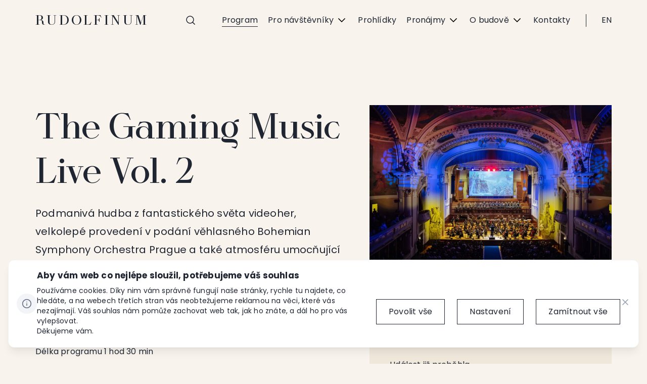

--- FILE ---
content_type: text/html; charset=utf-8
request_url: https://www.rudolfinum.cz/event/32905--the-gaming-music-live-vol-2/
body_size: 81660
content:

<!doctype html>
<html lang="cs">
<head>
    <meta charset="utf-8">
        <title>The Gaming Music Live Vol. 2 –  | Rudolfinum</title>
    <meta name="description" lang="cs" content="Koncert 21.11. 2024. ⬩ Poslechněte si klasiku ve špičkovém provedení ⬩ Program a vstupenky na webu ČF ➜">
    <meta name="keywords" lang="cs" content="">
    <meta name="copyright" content="rudolfinum" />
    <meta name="author" content="Perspectivo s.r.o, www.perspectivo.cz">
    <meta http-equiv="Referrer-Policy" content="no-referrer, strict-origin-when-cross-origin">
                <meta name="robots" content="index,follow">
    <meta name="viewport" content="width=device-width, initial-scale=1">
    <meta property="og:type" content="website" />
    <meta property="og:site_name" content="rudolfinum.cz" />
    <meta property="og:url" content="https://www.rudolfinum.cz/event/32905--the-gaming-music-live-vol-2/" />
        <meta property="og:title" content="The Gaming Music Live Vol. 2 –  | Rudolfinum" />
    <meta property="og:description" content="Koncert 21.11. 2024. ⬩ Poslechněte si klasiku ve špičkovém provedení ⬩ Program a vstupenky na webu ČF ➜" />
    
    <meta name="twitter:card" content="summary_large_image">
    <meta name="twitter:site" content="rudolfinum.cz">
    <meta name="twitter:creator" content="rudolfinum.cz">
        <meta name="twitter:title" content="The Gaming Music Live Vol. 2 –  | Rudolfinum" />
    <meta name="twitter:description" content="Koncert 21.11. 2024. ⬩ Poslechněte si klasiku ve špičkovém provedení ⬩ Program a vstupenky na webu ČF ➜" />
    

            <link rel="canonical" href="https://www.rudolfinum.cz/event/32905--the-gaming-music-live-vol-2/" />
    <link rel="apple-touch-icon" sizes="180x180" href="/apple-touch-icon.png">
    <link rel="icon" type="image/png" sizes="32x32" href="/favicon-32x32.png">
    <link rel="icon" type="image/png" sizes="16x16" href="/favicon-16x16.png">
    <link rel="manifest" href="/site.webmanifest">
    <link rel="mask-icon" color="#5bbad5" href="/safari-pinned-tab.svg">
    <meta name="msapplication-TileColor" content="#da532c">
    <meta name="theme-color" content="#ffffff">
    <meta name="google-site-verification" content="BbahDEKpKqJc9L7fsd3UKzalJPwR9uJRVaghJCmOS1o" />


    <link rel="preload" as="font" type="font/woff2" crossorigin href="//Assets/fonts/HARMONY.woff2">
    <link rel="stylesheet" href="/Assets/css/vendor/bootstrap/bootstrap-grid.min.css?v=3" />
    <link rel="stylesheet" href="/Assets/css/styles.min.css?v=3" />
    <link rel="stylesheet" href="/Assets/css/owl.carousel.min.css?v=3" />
    <link rel="stylesheet" href="/Assets/css/magnific-popup.css?v=3" />

    <link rel="stylesheet" type="text/css" href="//cdn.jsdelivr.net/npm/slick-carousel@1.8.1/slick/slick.css" />


    <script type="text/javascript">
        function canUseWebP() { var e = document.createElement("canvas"); return !(!e.getContext || !e.getContext("2d")) && 0 == e.toDataURL("image/webp").indexOf("data:image/webp") }
        function getCookie(e) { let t = e + "=", n = decodeURIComponent(document.cookie).split(";"); for (let e = 0; e < n.length; e++) { let o = n[e]; for (; " " == o.charAt(0);)o = o.substring(1); if (0 == o.indexOf(t)) return o.substring(t.length, o.length) } return "" }
        var allowAnalytics = false;
        var allowMarketing = false;
        var allowFunctional = false;
        var allowUnfiled = false;
        var configCookie = getCookie("cookiesConfig");
        var existsCookiesConfig = false;
        if (configCookie) {
            try {
                let cookiesConfigObj = JSON.parse(decodeURIComponent(configCookie));
                //console.log("cookies");
                //console.log(cookiesConfigObj);
                if (cookiesConfigObj.allowAnalytics === true) {
                    allowAnalytics = true;
                }
                if (cookiesConfigObj.allowMarketing === true) {
                    allowMarketing = true;
                }
                if (cookiesConfigObj.allowFunctional === true) {
                    allowFunctional = true;
                }
                if (cookiesConfigObj.allowUnfiled === true) {
                    allowUnfiled = true;
                }
                existsCookiesConfig = true;
            } catch (err) {
                document.cookie = "cookiesConfig=; expires=Thu, 01 Jan 1970 00:00:00 UTC;path=/";
            }
        }
        window.dataLayer = window.dataLayer || [];
        function gtag() {
            dataLayer.push(arguments);
        }

        if (!existsCookiesConfig) {
            gtag('consent', 'default', {
                'ad_storage': 'denied',
                'ad_user_data': 'denied',
                'ad_personalization': 'denied',
                'analytics_storage': 'denied',
                'functionality_storage': 'denied',
                'personalization_storage': 'denied',
                'security_storage': 'granted'
            });
            window.dataLayer.push({
                'event': 'consent_init',
                'consent': {
                    'ad_storage': 'denied',
                    'ad_user_data': 'denied',
                    'ad_personalization': 'denied',
                    'analytics_storage': 'denied',
                    'functionality_storage': 'denied',
                    'personalization_storage': 'denied',
                    'security_storage': 'granted'
                }
            });
        }

        if (existsCookiesConfig) {
            gtag('consent', 'update', {
                'ad_storage': allowMarketing ? 'granted' : 'denied',
                'ad_user_data': allowMarketing ? 'granted' : 'denied',
                'ad_personalization': allowMarketing ? 'granted' : 'denied',
                'analytics_storage': allowAnalytics ? 'granted' : 'denied',
                'functionality_storage': allowFunctional ? 'granted' : 'denied',
                'personalization_storage': allowMarketing ? 'granted' : 'denied',
                'security_storage': 'granted'
            });
            window.dataLayer.push({
                'event': 'consent_update',
                'consent': {
                    'ad_storage': allowMarketing ? 'granted' : 'denied',
                    'ad_user_data': allowMarketing ? 'granted' : 'denied',
                    'ad_personalization': allowMarketing ? 'granted' : 'denied',
                    'analytics_storage': allowAnalytics ? 'granted' : 'denied',
                    'functionality_storage': allowFunctional ? 'granted' : 'denied',
                    'personalization_storage': allowMarketing ? 'granted' : 'denied',
                    'security_storage': 'granted'
                }
            });
        }
        // window.dataLayer.push({ "allowAnalytics": allowAnalytics });
        // window.dataLayer.push({ "allowMarketing": allowMarketing });
        // window.dataLayer.push({ "allowFunctional": allowFunctional });
        // window.dataLayer.push({ "allowUnfiled": allowUnfiled });

    </script>



    <script type="text/javascript" src="/js/scripts.min.js?v=1"></script>

        <!-- Google Tag Manager -->
        <script>
            (function (w, d, s, l, i) {
                w[l] = w[l] || []; w[l].push({
                    'gtm.start':
                        new Date().getTime(), event: 'gtm.js'
                }); var f = d.getElementsByTagName(s)[0],
                    j = d.createElement(s), dl = l != 'dataLayer' ? '&l=' + l : ''; j.async = true; j.src =
                        'https://www.googletagmanager.com/gtm.js?id=' + i + dl; f.parentNode.insertBefore(j, f);
            })(window, document, 'script', 'dataLayer', 'GTM-TKPGXV');</script>
        <!-- End Google Tag Manager -->
    
</head>
<body class="is-webp page-default page-concert-detail page-theme-beige season-2024-2025 " id="page-start">
    <script type="text/javascript">   
        if (!canUseWebP()) { var e = document.getElementById("page-start"); e.classList.remove("is-webp"), e.classList.add("no-webp") }
    </script>
        <!-- Google Tag Manager (noscript) -->
        <noscript>
            <iframe src="https://www.googletagmanager.com/ns.html?id=GTM-TKPGXV"
                    height="0" width="0" style="display:none;visibility:hidden"></iframe>
        </noscript>
        <!-- End Google Tag Manager (noscript) -->
    <div class="black-lightbox lightbox-theme-light">
    <div class="black-lightbox-inner">
        <div class="top">
            <a href="javascript:" class="lightbox-close close-button ">
                <svg class="icon light-icon-close" viewBox="0 0 381 391" width="17" height="18" role="presentation">
                    <use xlink:href="/Assets/icons/symbol-defs.svg#icon-close2">
                </svg>
            </a>
        </div>
        <div class="content">
            <div class="arrow-left-wrap">
                <a href="javascript:" class="lightbox-prev-image left-arrow ">
                    <svg class="icon light-icon-arrow-left" viewBox="0 0 381 391" width="17" height="18" role="presentation">
                        <use xlink:href="/Assets/icons/symbol-defs.svg#icon-arrowr">
                    </svg>
                </a>
            </div>
            <div class="image-and-text" id="lightbox-gallery-content">
                <div class="image-wrap">
                    <img src="" class="image" alt="" title="" />
                    <p class="counter"><span class="counter-number">1</span> / <span class="counter-total">6</span></p>
                </div>

                <div class="text">
                    <div class="title"></div>
                    <div class="description"></div>
                </div>
            </div>
            <div class="arrow-right-wrap">
                <a href="javascript:" class="lightbox-next-image right-arrow ">
                    <svg class="icon light-icon-arrow-right" viewBox="0 0 381 391" width="17" height="18" role="presentation">
                        <use xlink:href="/Assets/icons/symbol-defs.svg#icon-arrowr">
                    </svg>
                </a>
            </div>
        </div>
        <div class="bottom"></div>
    </div>
</div>
    <div class="page-container language-cs page-id-1228 " id="top" ng-app="AngularApp">
        <header class="box-header page-header container-wrap">
            <div class="container container-header">
                <div class="header" ng-controller="SearchController">
                    <div class="hide" id="filterUrls-autocomplete"
                         data-base="/event/"
                         data-umbracoPageId="1228"
                         data-umbracoPageTitle=""
                         data-action="GetSearch"
                         data-lang="cs"
                         data-search-term=""
                         data-autocomplete="GetAutocomplete"></div>
                    <div class="site-logo gtm-main_logo ">
                        <a href="/" class="gtm-main_logo">Rudolfinum</a>
                    </div>
                    <div class="col-menu">
                        <div class="search-btn-wrap">
                            <a href="/vyhledavani/" class="search-menu-btn gtm-main_search" ng-click="showSearchForm($event)">
                                <svg class="svgicon icon-search gtm-main_search"><use xlink:href="/Assets/icons/symbol-defs.svg#icon-search"></use></svg>
                            </a>
                        </div>
                        <div class="search-btn-wrap search-btn-wrap--program">
                            <a href="/program/" class=""><svg class="svgicon icon-calendar"><use xlink:href="/Assets/icons/symbol-defs.svg#icon-calendar"></use></svg></a>
                        </div>
                        
<div class="navbar-toggle">
    <a href="#" class="menu-open">
        <span class="menu-open-text">Menu</span>
        <svg class="svgicon icon-burger"><use xlink:href="/Assets/icons/symbol-defs.svg#icon-burger"></use></svg>
    </a>
</div>


<nav class="navbar">
    <a href="#" class="close-navbar icon icon-close"></a>
    <ul class="primary-nav">
            <li class="is-active navbar__item menu-item menu-item-1215  gtm-main_menu_program" data-id="1215">
                <a href="/program/"
                   class=" gtm-main_menu_program"
                   data-id="1215"
                   title="Program">
                    Program
                </a>
            </li>
            <li class=" navbar__item menu-item menu-item-1061 with-subnav gtm-main_menu_pronavstevniky" data-id="1061">
                <a href="#"
                   class="subnav-open gtm-main_menu_pronavstevniky"
                   data-id="1061"
                   title="Pro n&#xE1;v&#x161;t&#x11B;vn&#xED;ky">
                    Pro návštěvníky
                        <span class="navbar__item-arrow"></span>
                </a>
            </li>
            <li class=" navbar__item menu-item menu-item-1062  gtm-main_menu_prohlidky" data-id="1062">
                <a href="/prohlidky/"
                   class=" gtm-main_menu_prohlidky"
                   data-id="1062"
                   title="Prohl&#xED;dky">
                    Prohlídky
                </a>
            </li>
            <li class=" navbar__item menu-item menu-item-1063 with-subnav gtm-main_menu_pronajmy" data-id="1063">
                <a href="#"
                   class="subnav-open gtm-main_menu_pronajmy"
                   data-id="1063"
                   title="Pron&#xE1;jmy">
                    Pronájmy
                        <span class="navbar__item-arrow"></span>
                </a>
            </li>
            <li class=" navbar__item menu-item menu-item-1064 with-subnav gtm-main_menu_obudove" data-id="1064">
                <a href="#"
                   class="subnav-open gtm-main_menu_obudove"
                   data-id="1064"
                   title="O budov&#x11B;">
                    O budově
                        <span class="navbar__item-arrow"></span>
                </a>
            </li>
            <li class=" navbar__item menu-item menu-item-1065  gtm-main_menu_kontakty" data-id="1065">
                <a href="/kontakty/"
                   class=" gtm-main_menu_kontakty"
                   data-id="1065"
                   title="Kontakty">
                    Kontakty
                </a>
            </li>
    </ul>

</nav>

                        <div class="language-switch">
                            
<a href="/en/event/32905--the-gaming-music-live-vol-2/" class="language-toggle">EN</a>
                            
                        </div>
                    </div>


                    <div class="search-form listing-filter " ng-class="{'active': isSearchFormActive}">
                        <form method="get" action="/vyhledavani/" id="search-form-header" ng-class="{'with-autocomplete-active': showWhisperer}" ng-submit="$event.preventDefault();">
                            <input type="text" id="search-term" autocomplete="off" ng-model="filterPageTitle" ng-disabled="loading"
                                   ng-focus="autocompleteInputFocus=true" ng-blur="autocompleteInputFocus=false" size="50"
                                   ng-change="autocomplete(); setUsePriorityInput();" placeholder="Co hled&#xE1;te...">



                            <div class="form-clean" ng-show="filterPageTitle">
                                <a href="#" class="" ng-click="hideSearchForm()">
                                    <svg xmlns="http://www.w3.org/2000/svg" viewBox="0 0 15.69 15.95">
                                        <rect x="7.13" y="-2.5" width="1.43" height="20.95" transform="translate(-3.34 7.78) rotate(-44.47)"></rect>
                                        <rect x="-2.63" y="7.26" width="20.95" height="1.43" transform="translate(-3.34 7.98) rotate(-45.51)"></rect>
                                    </svg>
                                </a>
                            </div>
                            <button class="search-form-submit" ng-click="submitSearchForm();" type="submit">
                                Hledat
                            </button>

                            <div class="autocomplete" ng-show="showWhisperer" ng-cloak>
                                <ul class="autocomplete-ul">
                                    <li ng-repeat="action in autocompleteModel" ng-cloak class="li-result">
                                        <a ng-href="{{action.Url}}">
                                            <div class="text">
                                                <p class="desc" ng-bind-html="action.Description"></p>
                                                <p ng-bind-html="action.Title"></p>
                                            </div>
                                            <div class="link-more">
                                                <img alt="" src="/Assets/images/icons/arrow-right.svg" width="24" height="24" />
                                            </div>
                                        </a>
                                    </li>
                                    <li class="li-btn">
                                        <a href="#" ng-click="submitSearchForm();"
                                           class="btn btn-default btn-inverse">Zobrazit v&#x161;echny v&#xFD;sledky</a>
                                    </li>
                                </ul>
                            </div>
                        </form>
                    </div>
                </div>
            </div>

            

<div class="subnav-container">



            <div class="subnav subnav--1061">
                <ul class="subnav__inner">
                        <li class="subnav__item subnav__item--1066  gtm-main_menu_pronavstevniky_pokladny">
                            <a href="/pokladny-a-obchody/" class="navigation-boxes-item-link gtm-main_menu_pronavstevniky_pokladny">
                                <span class="subnav__title gtm-main_menu_pronavstevniky_pokladny">Pokladny a obchody</span>
                                    <span class="subnav__description gtm-main_menu_pronavstevniky_pokladny">Kde a jak koupit vstupenky a&nbsp;další věci, co&nbsp;potěší.</span>
                            </a>
                        </li>
                        <li class="subnav__item subnav__item--1067  gtm-main_menu_pronavstevniky_doprava">
                            <a href="/doprava-a-pristupnost/" class="navigation-boxes-item-link gtm-main_menu_pronavstevniky_doprava">
                                <span class="subnav__title gtm-main_menu_pronavstevniky_doprava">Doprava a přístupnost</span>
                                    <span class="subnav__description gtm-main_menu_pronavstevniky_doprava">Kudy k nám, návštěva bez bariér, parkování.</span>
                            </a>
                        </li>
                        <li class="subnav__item subnav__item--1068  gtm-main_menu_plany">
                            <a href="/plany-budovy-a-salu/" class="navigation-boxes-item-link gtm-main_menu_plany">
                                <span class="subnav__title gtm-main_menu_plany">Plány budovy a sálů</span>
                                    <span class="subnav__description gtm-main_menu_plany">Abyste u nás snadno našli to, co&nbsp;hledáte.</span>
                            </a>
                        </li>
                        <li class="subnav__item subnav__item--1223  gtm-main_menu_jdemenakoncert">
                            <a href="/jdeme-na-koncert/" class="navigation-boxes-item-link gtm-main_menu_jdemenakoncert">
                                <span class="subnav__title gtm-main_menu_jdemenakoncert">Jdeme na koncert</span>
                                    <span class="subnav__description gtm-main_menu_jdemenakoncert">Od „co na sebe“ po „můžeme tu&nbsp;fotit“.</span>
                            </a>
                        </li>
                </ul>
            </div>
            <div class="subnav subnav--1063">
                <ul class="subnav__inner">
                        <li class="subnav__item subnav__item--1070  gtm-main_menu_ponajmy_prostory">
                            <a href="/prostory/" class="navigation-boxes-item-link gtm-main_menu_ponajmy_prostory">
                                <span class="subnav__title gtm-main_menu_ponajmy_prostory">Prostory</span>
                                    <span class="subnav__description gtm-main_menu_ponajmy_prostory">Dva koncertní sály a místa pro&nbsp;společenská setkání.</span>
                            </a>
                        </li>
                        <li class="subnav__item subnav__item--1071  gtm-main_menu_pronajmy_catering">
                            <a href="/catering/" class="navigation-boxes-item-link gtm-main_menu_pronajmy_catering">
                                <span class="subnav__title gtm-main_menu_pronajmy_catering">Catering</span>
                                    <span class="subnav__description gtm-main_menu_pronajmy_catering">(Fil)harmonie chutí a&nbsp;vůní pro&nbsp;každou vaši akci.</span>
                            </a>
                        </li>
                        <li class="subnav__item subnav__item--1072  gtm-main_menu_pronajmy_studio">
                            <a href="/nahravaci-studio/" class="navigation-boxes-item-link gtm-main_menu_pronajmy_studio">
                                <span class="subnav__title gtm-main_menu_pronajmy_studio">Nahrávací studio</span>
                                    <span class="subnav__description gtm-main_menu_pronajmy_studio">Když chcete nahrávku, která&nbsp;má&nbsp;zvuk.</span>
                            </a>
                        </li>
                </ul>
            </div>
            <div class="subnav subnav--1064">
                <ul class="subnav__inner">
                        <li class="subnav__item subnav__item--1074  gtm-main_menu_obudove_kdozdesidli">
                            <a href="/kdo-zde-sidli/" class="navigation-boxes-item-link gtm-main_menu_obudove_kdozdesidli">
                                <span class="subnav__title gtm-main_menu_obudove_kdozdesidli">Kdo zde sídlí</span>
                                    <span class="subnav__description gtm-main_menu_obudove_kdozdesidli">Na vaši návštěvu se těší…</span>
                            </a>
                        </li>
                        <li class="subnav__item subnav__item--1333  gtm-main_menu_obudove_historie">
                            <a href="/historie/" class="navigation-boxes-item-link gtm-main_menu_obudove_historie">
                                <span class="subnav__title gtm-main_menu_obudove_historie">Historie</span>
                                    <span class="subnav__description gtm-main_menu_obudove_historie">Pěkně popořádku. Začínáme v&nbsp;roce 1868.</span>
                            </a>
                        </li>
                        <li class="subnav__item subnav__item--1076  gtm-main_menu_obudove_architektura">
                            <a href="/blog/" class="navigation-boxes-item-link gtm-main_menu_obudove_architektura">
                                <span class="subnav__title gtm-main_menu_obudove_architektura">Architektura a...</span>
                                    <span class="subnav__description gtm-main_menu_obudove_architektura">Místa, lidé a&nbsp;události, o&nbsp;kterých&nbsp;stojí za to vyprávět.</span>
                            </a>
                        </li>
                        <li class="subnav__item subnav__item--1077  gtm-main_menu_obudove_peceorudolfinum">
                            <a href="/pece-o-rudolfinum/" class="navigation-boxes-item-link gtm-main_menu_obudove_peceorudolfinum">
                                <span class="subnav__title gtm-main_menu_obudove_peceorudolfinum">Péče o Rudolfinum</span>
                                    <span class="subnav__description gtm-main_menu_obudove_peceorudolfinum">Co obnáší starost o&nbsp;budovu a&nbsp;co&nbsp;chystáme nového.</span>
                            </a>
                        </li>
                        <li class="subnav__item subnav__item--1078  gtm-main_menu_obudove_virtualniprohlidky">
                            <a href="/virtualni-prohlidky/" class="navigation-boxes-item-link gtm-main_menu_obudove_virtualniprohlidky">
                                <span class="subnav__title gtm-main_menu_obudove_virtualniprohlidky">Virtuální prohlídky</span>
                                    <span class="subnav__description gtm-main_menu_obudove_virtualniprohlidky">Online procházka Rudolfinem na&nbsp;pár&nbsp;kliků.</span>
                            </a>
                        </li>
                </ul>
            </div>
</div>

        </header>
        <div class="submenu-open-overlay"></div>
        <div class="container-wrap">
            
    <style type="text/css">
        body {
            background-image: url(https://cdn.ceskafilharmonie.cz/rud/media/fpblbame/bg_programdetail.svg);
        }
    </style>


<main class="content-container">
    


	<div class="container concert-detail-brown ">
		<div class="event-detail">

			<div class="event-detail__image main-image image-with-load-effect ">

					<picture>
						<img src="/Assets/images/image-empty.png?width=584&height=388&mode=crop"
							 data-src="https://cdn.ceskafilharmonie.cz/du/media/erpdyf5j/the-gaming-music-live-101.jpg?width=1168&amp;height=776&amp;aspect_ratio=1168:776"
							 alt=" The Gaming Music Live Vol. 2"
							 class="lazyload" />
					</picture>
			</div>


			<div class="event-detail__info">
				<h1 itemprop="name">
					The Gaming Music Live Vol. 2
					
					
				</h1>



					<div class="event-detail__perex perex">
						<p><p>Podmanivá hudba z fantastického světa videoher, velkolepé provedení v podání věhlasného Bohemian Symphony Orchestra Prague a také atmosféru umocňující videoprojekce. To vše nabídne pokračování úspěšného projektu The Gaming Music Live, které míří 21. 11. 2024 od 20:00 do pražského Rudolfina.</p></p>
					</div>


					<div class="event-detail__tags">
						<div class="tags">


								<div class="tag">
D&#xE9;lka programu									1 hod 30 min
								</div>

						</div>
					</div>



					<div class="event-detail__interpreters">
						<h2 class="h3">&#xDA;&#x10D;inkuj&#xED;c&#xED;</h2>
<p><strong>Bohemian Symphony Orchestra Prague (BSOP)</strong><br><strong>Bohemian Choir Prague</strong><br><strong>Martin Šanda </strong><em>dirigent</em></p>					</div>




<div class="container container-padding-half container-text">



<p>Naprosto nevšední hudební událost The Gaming Music Live v podání jedinečného Bohemian Symphony Orchestra Prague se tentokrát odehraje ve slavném Rudolfinu. Jeden z nejproslulejších koncertních sálů u nás v nově sestaveném programu ovládnou melodie těch největších herních titulů posledních let.</p>
<p>Živého provedení hudby z nejznámějších počítačových her se vedle světově úspěšného orchestru ujme také sbor Bohemian Choir Prague. To vše pod vedením šéfdirigenta Martina Šandy. Orchestrální zpracování, které vizuálně ještě umocní speciální projekce, vtáhne návštěvníky do magického světa počítačových her. „Společně projdeme historií herní hudby od Super Maria a Mortal Kombat, přes Final Fantasy, až po Dukea Nukema nebo The Witcher 3 (Zaklínač) a Dark Souls III. Tedy ,the best of’ posledních let. Myslím, že velký symfonický orchestr se sborem nabídne jedinečný a hluboce emotivní zážitek,“ zve na koncert Martin Šanda, šéfdirigent Bohemian Symphony Orchestra Prague.</p>
<p>V průběhu koncertu zazní i melodie z nesmrtelných herních klasik World of Warcraft, God of War a Zelda. Během koncertu dojde i na melodie z hitů Assassin’s Creed 2, Halo 3, Medal of Honor, Dragon Age: Inquisition nebo Mafie 2, Elden Ring, Metal Gear Solid 4.</p>
<p>Hudba k počítačovým hrám se v průběhu let posunula na úroveň té filmové. I samotné příběhy her jsou dnes propracované jako skutečná kinematografická díla. „Ostatně proto se v současnosti natáčejí filmy podle her, a nejen hry podle filmů, jako tomu bylo dříve,“ říká Martin Šanda a vysvětluje, proč se nechal inspirovat právě v herním světě. „Tato hudba musí mít svou kvalitu, musí být propracovaná a zároveň podmanivá, protože na rozdíl od filmu s ní posluchači při hraní hry tráví mnohem delší čas. Jsou to desítky hodin, vracejí se k ní v průběhu dnů a týdnů. Zcela přirozeně si k ní vytvářejí intenzivní vztah.“ </p>
<p>Důkazem, že hudba tvořená pro herní průmysl má skutečnou uměleckou hodnotu, je mimo jiné i skutečnost, že se v tomto relativně novém žánru realizují světově uznávaná skladatelská esa. Například za hudební složkou ke hře Crysis 2 nestojí nikdo jiný než oscarový skladatel Hans Zimmer. Talentovaný Němec, který má na svém kontě takové filmové trháky jako Piráti z Karibiku, Gladiátor nebo Temný rytíř, je po právu považován za krále současné filmové hudby. </p>
<p><strong>Více o BSOP</strong><br>Od svého založení si orchestr připsal na konto nespočet úspěchů, například několik evropských turné s rockovými legendami kapel Deep Purple, Nazareth, Europe, Alice Cooper, Toto, Survivor, Foreigner, Journey, Bonnie Tyler, Uriah Heep a dalšími. Pochlubit se může také spoluprací na projektech se švédskou kapelou Sabaton, britskou kapelou Kosheen, 2Cellos, slavným španělským operním pěvcem José Carrerasem nebo vokální skupinou The Tenors a Il Volo. Seznam hvězdných jmen, která měla s pražským orchestrem co do činění, je skutečně obsáhlý. Za zmínku stojí například také houslistka Vanessa Mae, zpěvačka Sarah Brightman či trojnásobný držitel Grammy Michael Bublé.</p>
<p>Orchestr má za sebou rovněž řadu klasických koncertů po celé Evropě, vycestoval ale také na turné po Japonsku a Číně. Na české scéně uvádí BSOP mimo jiné řadu abonentních koncertů v Obecním domě v Praze.</p>

</div>


			</div>




			<div class="event-detail__tickets">


				<h2 class="h3">
					Rudolfinum &#x2014; Dvo&#x159;&#xE1;kova s&#xED;&#x148;
				</h2>
				<div class="event-detail__tickets-list ">


						<div class="event-detail__tickets-list-item  is-expired">
							<span>
								21.11.2024 &#x10D;tvrtek 20:00
							</span>
								<p class="event-date-disabled-label">Ud&#xE1;lost ji&#x17E; prob&#x11B;hla</p>


						</div>

				</div>

			</div>


		</div>
	</div>










</main>




        </div>

        <footer class="footer">
            <div class="container-wrap">
                <div class="container container-footer">
                    <div class="footer__left">

                        <div class="footer__col">
                            <p class="footer__title"><strong>Akce a aktivity</strong></p>
                            <p><a href="/program/" class="gtm-secondary_menu gtm-secondary_menu_koncerty">Koncerty</a></p>
                            <p><a href="/program-vystavy/" class="gtm-secondary_menu gtm-secondary_menu_vystavy">V&#xFD;stavy</a></p>
                            <p><a href="/program-pro-deti/" class="gtm-secondary_menu gtm-secondary_menu_prodetiamladez">Pro d&#x11B;ti a ml&#xE1;de&#x17E;</a></p>
                            <p><a href="/program-zive-prenosy/" class="gtm-secondary_menu gtm-secondary_menu_ziveprenosy">&#x17D;iv&#xE9; p&#x159;enosy</a></p>
                        </div>
                        <div class="footer__col">
                            <p class="footer__title"><strong>U&#x17E;ite&#x10D;n&#xE9; odkazy</strong></p>
                            <p><a href="/kontakty/" class="gtm-secondary_menu gtm-secondary_menu_kontakty">Kontakty</a></p>
                             <p><a href="/plany-budovy-a-salu/" class="gtm-secondary_menu gtm-secondary_menu_mapabudovyasalu">Mapa budovy a s&#xE1;l&#x16F;</a></p>
                            <p><a href="/pokladny-a-obchody/" class="gtm-secondary_menu gtm-secondary_menu_pokladnyaobchody">Pokladny a obchody</a></p>
                            <p><a href="/doprava-a-pristupnost/" class="gtm-secondary_menu gtm-secondary_menu_dopravaapristupnost">Doprava a p&#x159;&#xED;stupnost</a></p>
                            <p><a href="/jdeme-na-koncert/" class="gtm-secondary_menu gtm-secondary_menu_jdemenakoncert">Jdeme na koncert</a></p>
                        </div>
                        <div class="footer__col">
                            <p class="footer__title"><strong>V Rudolfinu s&#xED;dl&#xED;</strong></p>
                            <p><span class="link-with-arrow link-with-arrow--external"><a href="https://www.ceskafilharmonie.cz/" target="_blank" class="gtm-secondary_menu gtm-secondary_menu_ceskafilharmonie">&#x10C;esk&#xE1; filharmonie</a></span></p>
                            <p><span class="link-with-arrow link-with-arrow--external"><a href="https://www.galerierudolfinum.cz/cs/" target="_blank" class="gtm-secondary_menu gtm-secondary_menu_galerierudolfinum">Galerie Rudolfinum</a></span></p>
                        </div>
                        <div class="footer__col">
                            <p class="footer__title"><strong>Pro va&#x161;e soukrom&#xED;</strong></p>
                            <p><a href="/ochrana-osobnich-udaju/" class="gtm-secondary_menu gtm-secondary_menu_ochranaosobnichudaju">Ochrana osobn&#xED;ch &#xFA;daj&#x16F;</a></p>
                            <p><a href="#" id="" class="link--open-cookies-settings gtm-secondary_menu gtm-secondary_menu_nastavenicookies">Nastaven&#xED; cookies</a></p>
                        </div>

                    </div>
                    <div class="footer__right">
                        <p>
                            2022 © Česká filharmonie & Galerie Rudolfinum
                        </p>
                        <a target="_blank" href="https://www.perspectivo.cz/" class="perspectivo">
                            <svg width="323" height="116" viewBox="0 0 323 116" fill="none" xmlns="http://www.w3.org/2000/svg">
                                <g clip-path="url(#clip0_5350_10220)">
                                    <path d="M206.935 94.6038H206.945L206.935 94.5938V94.6038Z" fill="black" />
                                    <path d="M218.09 90.8698L218.137 90.832H218.118C218.118 90.832 218.09 90.8603 218.09 90.8698Z" fill="black" />
                                    <path d="M211.878 69.8909C211.878 69.8909 211.878 69.8532 211.878 69.8438C211.859 69.8532 211.84 69.872 211.831 69.8815C211.85 69.8815 211.859 69.9003 211.878 69.9003V69.8909Z" fill="black" />
                                    <path d="M211.991 69.2939C211.991 69.2939 211.953 69.2751 211.934 69.2656L211.897 69.2845L211.925 69.3411C211.925 69.3411 211.963 69.3128 211.991 69.3033V69.2939Z" fill="black" />
                                    <path d="M88.4447 77.9505C88.6327 77.9505 88.736 77.8666 88.7642 77.6799C89.1495 77.3719 89.6194 77.1386 89.892 76.756C90.5874 75.7575 91.8374 75.4962 92.5986 74.6096C92.6268 74.5816 92.6926 74.5816 92.749 74.5723C94.1211 74.1896 95.3428 73.4711 96.5646 72.7898C97.7017 72.1552 98.7637 71.39 99.8915 70.7367C100.662 70.2888 101.292 69.6355 102.119 69.2529C103.068 68.8236 103.886 68.161 104.675 67.5077C105.239 67.0505 105.831 66.6305 106.395 66.1732C106.696 65.9306 106.902 65.9773 107.109 66.2572V66.9851C106.761 67.3584 106.564 67.797 106.357 68.245C106.16 68.413 105.916 68.553 105.859 68.8329C105.718 68.8983 105.746 69.0662 105.652 69.1689L105.314 69.6822C105.173 69.7848 105.042 69.8875 105.032 70.0741C104.356 70.9607 103.904 72.0899 102.57 72.2299H102.015C101.442 72.2112 100.85 72.3792 100.296 72.1272C100.061 71.9686 99.8163 71.9966 99.5813 72.1085C99.4685 72.1552 99.3464 72.1832 99.2148 72.1365C99.0268 72.1552 98.8201 72.0619 98.6509 72.2205C98.1246 72.5938 98.0964 73.0978 98.1904 73.695C98.2938 74.3296 98.3878 74.9735 98.4536 75.6081C98.5475 76.4387 98.6885 77.288 98.1716 78.1185C97.7299 78.8278 97.6829 79.7143 97.3728 80.4983C97.0439 81.3662 97.213 82.0474 98.0213 82.3554C98.1904 82.486 98.3596 82.4767 98.5287 82.3647C99.008 82.3647 99.3182 82.0754 99.5813 81.7208C99.7411 81.5341 99.6377 81.3008 99.6659 81.0955C99.6659 80.9555 99.6659 80.8435 99.7881 80.7316C100.183 80.3583 100.455 79.8917 100.587 79.3597C100.662 79.0424 100.869 78.8558 101.094 78.6411C101.762 78.0159 102.42 77.3719 102.955 76.6254C103.35 76.0748 103.716 75.5242 104.356 75.1602C105.23 74.6656 106.132 74.255 107.081 73.9843C107.551 73.8537 108.068 73.8723 108.556 73.695C109.562 73.3124 110.596 73.0324 111.677 72.9298C111.78 72.8831 111.893 72.8831 112.005 72.8831L111.677 72.9298C111.865 72.9111 112.071 73.0044 112.25 72.8551C113.218 72.7151 114.148 72.4165 115.069 72.1179C115.924 71.8472 116.394 72.2392 116.827 72.9391C117.278 73.6764 118.265 74.3576 119.374 73.891C119.543 73.8257 119.702 73.8537 119.872 73.8723C120.041 73.9937 120.21 73.9937 120.379 73.8723C120.633 73.8444 120.887 73.8257 121.131 73.7417C122.447 73.2657 123.678 72.6125 124.909 71.9499C125.078 71.8566 125.21 71.7073 125.426 71.6793C125.971 71.6233 126.554 72.0246 126.751 72.7431C127.061 73.835 127.747 74.5349 128.828 74.8896C129.1 75.0575 129.401 74.9456 129.683 74.9642C130.388 74.7869 131.065 74.5163 131.694 74.1523C132.051 73.9377 132.418 73.779 132.813 73.6297C133.687 73.2937 134.486 72.8085 135.219 72.2205C135.35 72.2205 135.425 72.1272 135.529 72.0712C136.412 71.5486 137.173 70.8394 138.094 70.3727C138.282 70.2794 138.48 70.0275 138.686 70.2234C138.903 70.4194 139.062 70.6994 139.025 71.0167C139.006 71.166 138.978 71.3153 138.921 71.4553C138.677 72.0246 139.072 72.8551 139.748 72.9578C139.983 73.0884 140.228 73.0884 140.463 72.9578C140.857 72.8551 141.149 72.6218 141.384 72.3045C142.135 71.2966 142.869 70.2794 143.874 69.4955C144.823 68.7489 145.434 67.6851 146.148 66.7425C146.797 65.8839 147.652 65.4733 148.507 65.1374C149.118 64.8947 149.908 64.8947 150.612 64.8854C152.003 64.876 153.281 64.4654 154.55 63.9615C155.236 63.6908 155.969 63.4949 156.702 63.3549C157.304 63.2336 157.595 63.6629 157.464 64.1295C157.407 64.3534 157.257 64.5588 157.153 64.7734C157.022 64.8667 156.966 65.0067 156.947 65.1653C156.721 65.3613 156.637 65.6413 156.533 65.9026C156.326 66.0426 156.11 66.1826 156.12 66.4812C155.546 67.1624 155.077 67.9184 154.597 68.6649C154.447 68.8609 154.437 69.1409 154.203 69.2809L154.165 69.3835C153.958 69.5142 153.921 69.7288 153.874 69.9435C153.704 69.9528 153.62 70.0741 153.554 70.2048C153.065 71.1753 152.567 72.1365 151.994 73.0604C151.872 73.1631 151.815 73.3031 151.797 73.4524L151.317 74.4883L151.27 74.7962C151.101 75.0109 151.167 75.1695 151.374 75.3002C151.439 75.3842 151.411 75.5708 151.609 75.5148C151.712 75.7388 151.834 75.9254 152.116 75.9441C152.36 76.0468 152.605 76.0934 152.83 75.9068C153.056 75.7575 153.272 75.5988 153.46 75.3842C153.695 75.1135 153.61 74.7496 153.798 74.4883C154.024 74.4416 154.156 74.3016 154.174 74.0683C154.372 73.7044 154.447 73.2937 154.719 72.9391C155.669 71.7073 156.561 70.4287 157.473 69.1689C157.67 69.1502 157.774 69.0476 157.774 68.8516C158.065 68.5063 158.366 68.161 158.648 67.8157C159.212 67.1345 160.02 66.7145 160.584 66.0332C160.744 65.8466 160.96 65.688 161.166 65.548C162.069 64.9227 163.046 64.4281 164.023 63.9242C164.371 63.7468 164.766 63.6069 165.001 63.2522C165.085 63.2522 165.17 63.2522 165.208 63.1496C165.377 63.1309 165.546 63.1682 165.706 63.0749C167.04 62.347 168.544 62.1137 169.954 61.6191C170.987 61.2551 172.106 61.1991 173.177 60.9845C173.365 60.9845 173.562 61.0591 173.741 60.9192C175 60.6485 176.278 60.6859 177.557 60.6112C177.829 60.7792 178.13 60.6672 178.421 60.6859C178.778 60.7139 179.258 60.5739 179.229 61.2085C179.154 61.3298 179.408 61.5071 179.22 61.5538C178.712 61.6751 178.609 62.3097 178.083 62.3937C177.773 62.6643 177.275 62.6456 177.049 63.0469C176.767 63.3362 176.363 63.5602 176.184 63.8775C175.959 64.2601 175.79 64.2228 175.498 64.0735C175.282 64.0735 175.113 64.1108 175.085 64.3628L174.671 64.6894C174.493 64.7547 174.784 64.9787 174.512 65.0534C174.126 65.156 173.873 65.5666 173.44 65.6133C173.13 65.9306 172.82 66.2479 172.5 66.5559C172.002 67.0411 171.429 67.4517 170.969 67.9744C170.705 68.441 170.123 68.5903 169.878 69.0756L169.437 69.7941C169.437 69.8688 169.286 69.8875 169.343 69.9901C169.343 70.0088 169.343 70.0275 169.343 70.0461C169.324 70.2421 169.39 70.4194 169.437 70.6061L169.54 70.8114C169.784 71.4086 170.48 71.7819 171.11 71.5953C171.326 71.5299 171.542 71.5486 171.749 71.5113C171.937 71.5113 172.134 71.5859 172.303 71.4366C173.111 71.1567 173.835 70.6994 174.596 70.3168C175.705 69.7661 176.795 69.1595 177.895 68.5809C178.149 68.4503 178.431 68.3103 178.656 68.6369C178.769 68.8049 178.853 68.9916 178.957 69.1689L178.844 69.3742C178.609 69.9248 178.374 70.5034 178.365 71.1007C178.346 71.8566 178.036 72.5938 178.224 73.3591L178.327 73.5644C178.572 74.367 179.051 75.0109 179.737 75.5055C180.432 75.9534 181.175 76.3081 182.002 76.448C182.49 76.616 182.998 76.504 183.496 76.5134L183.75 76.5414C184.098 76.7187 184.464 76.588 184.821 76.616C184.896 76.5787 184.962 76.5694 185.028 76.616C185.16 76.56 185.291 76.5694 185.432 76.5694L185.028 76.616C185.291 76.588 185.564 76.7094 185.808 76.532L185.987 76.5134C186.203 76.4947 186.428 76.5974 186.635 76.4387C187.453 76.3081 188.261 76.1307 189.097 76.1121C189.276 76.0934 189.473 76.1774 189.624 76.0281C190.789 75.7481 191.945 75.4495 193.12 75.2069C194.454 74.9269 195.713 74.4043 197.029 74.0683L197.762 73.891C197.819 73.8537 197.875 73.7977 197.931 73.7884C199.097 73.6297 200.159 73.1164 201.296 72.8365C202.433 72.5565 203.514 72.0619 204.613 71.6419C206.136 71.0633 207.621 70.3914 209.106 69.7475C209.726 69.4768 210.309 69.0849 210.628 68.4316C210.882 68.1517 210.666 68.0863 210.44 68.0117C210.111 67.8997 209.933 67.993 209.914 68.357C208.72 69.1036 207.339 69.4302 206.042 69.9341H206.032C205.685 70.0741 205.337 70.2328 204.999 70.4101C204.651 70.4287 204.36 70.6154 204.068 70.7834C203.937 70.7834 203.758 70.7274 203.674 70.7834C203.1 71.1753 202.395 71.2406 201.785 71.5299C201.54 71.5393 201.324 71.6233 201.117 71.7166C201.136 71.7259 201.155 71.7353 201.174 71.7446C201.146 71.7539 201.127 71.7633 201.108 71.7819L201.08 71.7259C200.958 71.7819 200.835 71.8379 200.713 71.8846C200.685 71.8846 200.647 71.8846 200.619 71.8846C200.431 71.8286 200.281 71.9406 200.131 72.0246C200.102 72.0246 200.065 72.0246 200.037 72.0246C199.783 71.8846 199.67 72.1459 199.482 72.2112C199.463 72.2112 199.435 72.2205 199.416 72.2299C199.144 72.2952 198.815 72.1645 198.589 72.4258L198.176 72.4632C198.176 72.4632 198.11 72.4352 198.082 72.4632C197.941 72.4632 197.969 72.7431 197.772 72.6498V72.7151C197.772 72.7151 197.753 72.7151 197.743 72.7151H197.753C197.753 72.7151 197.753 72.6685 197.762 72.6498C197.593 72.6778 197.386 72.5752 197.255 72.7618C197.02 73.2004 196.54 72.8365 196.24 73.0604C196.061 73.0698 195.864 72.9858 195.704 73.1444L195.601 73.2751C195.234 73.3964 194.811 73.3404 194.473 73.5644L194.37 73.583C194.078 73.5644 193.815 73.667 193.543 73.7604C193.543 73.7604 193.477 73.7604 193.439 73.779L192.405 73.9657C192.405 73.9657 192.34 73.9657 192.311 73.9843C191.879 74.0403 191.494 74.255 191.08 74.3763C190.808 74.4229 190.507 74.255 190.253 74.4696C190.225 74.4883 190.187 74.4883 190.159 74.4696C190.122 74.5163 190.056 74.5163 189.999 74.5163L190.159 74.4696C189.99 74.4883 189.802 74.4136 189.642 74.5443C189.492 74.8802 189.116 74.5443 188.928 74.7776L188.298 74.7962C188.101 74.7962 187.923 74.8896 187.725 74.9176C186.842 75.0762 185.949 74.9176 185.075 75.0949C184.389 75.2255 183.722 74.9269 183.045 75.0016C182.744 74.9082 182.434 74.8242 182.143 74.7122C181.175 74.3203 180.348 73.7884 180.15 72.6592C180.15 72.4725 180.226 72.2859 180.075 72.1179C180.113 71.8006 180.141 71.4833 180.197 71.1753C180.395 69.9808 181.137 68.9916 181.494 67.853C181.56 67.6571 181.72 67.6011 181.861 67.5357C182.321 67.3304 182.678 67.0131 183.036 66.6772C183.684 66.0799 184.098 65.24 184.934 64.8294C185.075 64.7641 185.169 64.5867 185.272 64.4561C185.601 64.0361 186.024 63.8402 186.56 63.9615C186.729 64.0828 186.898 64.0828 187.067 63.9615C188.345 63.5135 188.345 62.5336 187.49 61.6657C187.002 61.1711 186.4 60.7698 185.77 60.5179C184.37 59.9486 182.913 59.51 181.4 59.3327C181.024 59.1367 180.63 59.286 180.244 59.2487C180.282 59.258 180.32 59.2674 180.357 59.2767C180.32 59.2767 180.282 59.258 180.244 59.2487L180.056 59.23C179.821 59.0527 179.549 59.1647 179.295 59.146C179.135 59.1927 178.976 59.174 178.816 59.118C178.543 58.9874 178.271 58.9967 177.998 59.118C177.791 59.174 177.585 59.202 177.369 59.118C176.889 59.0154 176.41 58.9781 175.931 59.1367L175.31 59.1927C174.934 59.09 174.587 59.2767 174.22 59.2674C173.967 59.286 173.694 59.174 173.45 59.342L171.692 59.6593L170.969 59.762C170.527 59.4727 170.217 59.9019 169.831 59.9579C169.653 59.9766 169.502 60.1166 169.314 60.0606C169.127 59.874 169.014 59.9953 168.901 60.1539C168.6 60.2099 168.328 60.3032 168.074 60.4712L166.965 60.8352C166.965 60.8352 166.89 60.8445 166.843 60.8725C166.129 60.9192 165.593 61.4418 164.916 61.6004C164.719 61.6284 164.578 61.7591 164.418 61.8711C164.399 61.8711 164.39 61.8897 164.371 61.8991C164.305 61.8991 164.268 61.9271 164.277 62.0017L164.305 62.0484C164.305 62.0484 164.277 62.0204 164.277 62.0017C164.211 62.1044 164.39 62.3843 164.061 62.3097C163.779 62.0204 163.629 62.4123 163.441 62.4683C162.717 62.683 161.984 62.9069 161.411 63.4482C161.392 63.4482 161.373 63.4389 161.364 63.4295H160.875C160.668 63.2336 160.151 63.0376 160.433 62.739C161.072 62.067 161.552 61.2178 162.407 60.7792C163.732 60.1073 164.888 59.1834 166.11 58.3528C167.115 57.6715 168.046 56.897 168.957 56.0851C169.653 55.4691 170.376 54.8999 170.959 54.1626C171.749 53.1547 172.012 52.0722 171.683 50.8403C171.532 50.2804 170.875 49.5711 170.339 49.4218C170.245 49.4218 170.16 49.4312 170.113 49.5245H169.587C169.305 49.1325 169.023 49.4778 168.741 49.5338C168.563 49.5618 168.459 49.6831 168.384 49.8324C166.993 51.3536 165.273 52.5481 164.033 54.2186C163.741 54.3679 163.666 54.6572 163.544 54.9185C163.45 55.0212 163.281 55.0678 163.272 55.2358C163.215 55.6184 162.867 55.8331 162.708 56.1504C162.529 56.1597 162.426 56.2624 162.416 56.4397C161.89 57.3169 161.336 58.1755 160.837 59.0807C160.584 59.5473 160.274 59.8833 159.766 60.0419C159.578 60.0979 159.4 60.1726 159.221 60.2472C159.052 60.2379 158.892 60.2566 158.808 60.4246C158.563 60.5645 158.375 60.8912 158.018 60.6579L157.36 61.0312L157.088 61.1711C156.881 61.1618 156.665 61.1151 156.533 61.3484C155.603 61.6284 154.654 61.8337 153.798 62.291C153.545 62.3097 153.281 62.207 153.037 62.3563C152.981 62.487 152.736 62.3283 152.746 62.543C152.37 62.3937 152.003 62.5896 151.627 62.5896C151.439 62.5896 151.242 62.515 151.073 62.6643C150.857 62.683 150.631 62.6923 150.415 62.711C149.513 62.767 148.836 62.5057 148.583 61.5351C148.526 61.3111 148.282 61.1431 148.028 61.0498C147.84 60.9752 147.624 60.9845 147.474 60.8352C147.013 60.6952 146.562 60.6299 146.139 60.9378C145.66 61.1898 145.35 61.5351 145.162 62.0764C144.861 62.9629 144.335 63.7188 143.508 64.2321C143.056 64.3161 142.831 64.6521 142.634 65.0067C142.07 65.2493 141.637 65.6786 141.167 66.0519C140.942 66.0892 140.81 66.2199 140.773 66.4439C140.547 66.7425 140.181 66.7985 139.88 66.9851C139.654 66.9665 139.532 67.1065 139.438 67.2744C139.307 67.3958 139.081 67.3864 138.997 67.5824C138.762 67.6197 138.639 67.8064 138.517 67.9744L138.217 68.1983C138.029 68.1983 137.916 68.2916 137.897 68.4783C137.145 68.9076 136.478 69.4489 135.829 70.0181C135.576 70.0461 135.519 70.2048 135.538 70.4287C135.491 70.6434 134.927 70.3821 135.143 70.8487L134.993 70.7274C134.673 70.4381 134.579 70.9047 134.345 70.9233C133.978 70.9607 134.222 71.3806 134.006 71.5953C133.922 71.0167 133.668 71.1193 133.367 71.3526C133.151 71.362 133.019 71.4833 132.963 71.6886C132.55 71.8192 132.211 72.0526 131.929 72.3792C131.657 72.3232 131.365 72.3792 131.168 72.5192C130.886 72.7245 130.567 72.7711 130.256 72.8551C129.721 73.0138 129.26 72.7711 129.044 72.2672V71.7633C129.035 71.474 129.082 71.1753 129.213 70.9327C129.721 69.9435 130.473 69.1502 131.356 68.4876C132.033 67.9744 132.503 67.3584 132.55 66.4999C132.615 65.3987 131.976 64.8947 130.933 65.2027C130.839 65.2307 130.726 65.268 130.642 65.2493C130.303 65.1467 130.125 65.38 129.899 65.5573C129.317 65.9959 129.063 66.7238 128.443 67.1158C128.283 67.1345 128.226 67.2744 128.132 67.3771C127.954 67.3678 127.832 67.4984 127.691 67.5544C126.92 67.8437 126.159 68.161 125.351 68.3383L124.928 68.4503C124.862 68.4503 124.787 68.4596 124.73 68.5063L122.071 69.2249C121.892 69.2435 121.685 69.1409 121.535 69.3182C121.187 69.5328 120.793 69.5702 120.407 69.5328C120.154 69.5048 119.9 69.3649 119.806 69.1316C119.731 68.9356 119.9 68.7583 120.041 68.6089C120.746 67.8157 121.61 67.2091 122.428 66.5465C122.691 66.3412 122.945 66.0986 123.245 65.9679C123.922 65.6506 124.542 65.24 125.163 64.8201H125.802C127.146 64.4001 128.508 64.0735 129.88 63.7935C130.012 63.7655 130.181 63.7655 130.275 63.8308C131.055 64.3441 132.023 64.5867 132.643 65.352C132.897 65.66 133.226 65.7439 133.621 65.7533C134.025 65.7533 134.26 65.4826 134.579 65.3427C134.833 65.2307 134.88 65.072 134.777 64.8201C134.467 64.0828 134.11 63.3829 133.499 62.8509C133.433 62.6176 133.245 62.5896 133.038 62.5896H133.001L132.982 62.5616C132.803 62.291 132.54 62.2537 132.249 62.2723H132.061C131.704 62.1044 131.29 62.179 130.924 62.0577C130.651 61.9084 130.379 61.9084 130.106 62.0577C129.279 62.1324 128.452 62.1604 127.644 62.375C127.465 62.3843 127.277 62.3097 127.117 62.4497C126.525 62.627 125.943 62.8136 125.388 63.0936C125.153 63.0843 124.937 63.1402 124.749 63.2802C123.715 63.7095 122.682 64.1481 121.779 64.8294C121.187 65.0814 120.727 65.5293 120.182 65.8466C120.003 65.8653 119.9 65.9959 119.806 66.1266C119.505 66.4439 119.223 66.7892 118.904 67.0691C118.039 67.8344 117.362 68.7209 116.808 69.7195C116.564 70.1674 116.272 70.5221 115.736 70.6154C115.032 70.7367 114.336 70.8487 113.641 71.0073C112.541 71.2593 111.423 71.3713 110.323 71.5673C110.116 71.5953 109.891 71.4926 109.703 71.6606C109.675 71.6886 109.647 71.6886 109.618 71.6699C109.252 71.6419 108.904 71.6886 108.575 71.8472C108.35 71.9779 108.115 72.0152 107.861 71.9779H106.489C105.897 71.7166 105.831 71.446 106.132 70.9327C107.081 69.3369 108.209 67.8624 109.271 66.3505C109.459 66.2759 109.59 66.1546 109.59 65.9399C109.947 65.1187 110.784 64.6707 111.207 63.8962C111.404 63.5322 111.724 63.2522 112.071 63.0003C112.4 62.7576 112.71 62.4497 112.898 62.0484C112.992 61.8524 113.199 61.6751 113.396 61.5538C114.468 60.8912 115.53 60.2939 116.874 60.1726C118.763 60.0046 120.661 59.9766 122.55 59.8086C122.766 59.79 122.992 59.8833 123.189 59.734L123.368 59.706C123.894 59.678 124.42 59.8086 124.937 59.6313C125.445 59.5847 125.99 59.65 126.384 59.202C126.319 58.8381 126.196 58.6888 125.971 58.6888C125.313 58.7168 124.683 58.3901 124.016 58.5021C123.847 58.3995 123.659 58.4181 123.471 58.4088C123.067 58.3715 122.663 58.4834 122.259 58.3808C122.249 58.3715 122.231 58.3621 122.221 58.3621C121.92 58.2035 121.591 58.3248 121.281 58.2968C120.924 58.4181 120.567 58.2595 120.201 58.2968C119.834 58.2968 119.477 58.2968 119.11 58.2968C118.819 58.3248 118.528 58.3715 118.236 58.2688L117.522 57.9795C117.297 57.6622 117.25 57.3822 117.607 57.1209C117.917 56.897 118.077 56.5703 118.246 56.2437C118.377 56.0384 118.387 55.8331 118.246 55.6371C118.067 55.3478 118.189 54.9279 117.842 54.7132L117.625 54.4892C117.146 54.3679 116.667 54.3586 116.188 54.4892C116.009 54.6666 115.671 54.6479 115.577 54.8999C115.295 55.6371 114.703 56.1784 114.317 56.841C114.026 57.3356 113.537 57.6995 113.114 58.0915C112.861 58.3248 112.532 58.6888 112.062 58.5861C111.855 58.4461 111.714 58.6234 111.545 58.6888L111.357 58.7168C111.047 58.7447 110.718 58.6141 110.417 58.8007C109.985 58.9407 109.534 58.9874 109.083 59.0154C109.073 59.0154 109.055 59.034 109.045 59.034C109.055 59.034 109.073 59.0247 109.083 59.0154C108.876 59.0434 108.65 58.9407 108.462 59.0994L107.936 59.2207C107.767 59.2487 107.579 59.1647 107.429 59.3047L106.207 59.538C106.028 59.5567 105.822 59.4633 105.671 59.6406L104.948 59.846C104.948 59.846 104.919 59.8646 104.91 59.8646C104.919 59.8646 104.938 59.8553 104.948 59.846C104.741 59.874 104.515 59.7713 104.327 59.9299L104.224 59.9486C104.224 59.9486 104.205 59.9673 104.196 59.9673C104.205 59.9673 104.215 59.9579 104.224 59.9486C104.055 59.9766 103.857 59.8833 103.716 60.0419C102.72 60.2099 101.799 60.6205 100.812 60.8352C99.8821 61.0312 98.9611 61.3205 98.0401 61.5724C96.9405 61.8804 95.8315 62.1977 94.732 62.5057C94.4782 62.5523 94.5628 62.7576 94.544 62.9163L94.591 62.8136C94.591 62.8136 94.5722 62.8883 94.544 62.9163C94.5346 63.1776 94.6004 63.4015 94.7414 63.6255C94.8917 63.8588 95.0045 64.1481 94.6756 64.3628C94.497 64.3628 94.2996 64.2974 94.1399 64.4374L93.8767 64.4748C93.6512 64.4841 93.4162 64.3908 93.2095 64.5494C92.4294 64.876 91.64 65.1747 90.8506 65.4826C88.9898 66.2106 87.4203 67.2651 86.3677 68.9822C85.9918 69.5982 85.9636 70.3354 86.0858 70.9887C86.1704 71.474 86.4335 71.9686 86.6403 72.4538C87.0538 73.3964 86.7906 74.5909 85.973 75.0389C85.1084 75.5055 84.2532 75.9814 83.4544 76.5507C83.1724 76.7467 82.9751 77.0173 83.0126 77.3999C83.069 78.0252 83.4825 78.4078 83.9336 78.7718C84.4787 79.2104 85.1272 79.0331 85.7475 79.0611C85.9354 79.0611 86.1328 79.1357 86.3019 78.9864C87.1102 78.8278 87.815 78.4545 88.4635 77.9412L88.4447 77.9505ZM172.106 68.7209L172.124 68.7023L172.106 68.7209ZM201.042 72.2765C201.042 72.2765 201.042 72.3045 201.042 72.3232C201.042 72.3232 201.014 72.3232 200.995 72.3045C201.014 72.2952 201.023 72.2765 201.042 72.2672V72.2765ZM179.032 61.9364L179.013 61.9084L179.032 61.9364ZM179.107 71.5673C179.107 71.5673 179.126 71.5206 179.154 71.5206C179.145 71.5393 179.126 71.5486 179.107 71.5673ZM179.173 71.25C179.173 71.25 179.192 71.194 179.201 71.166C179.211 71.1847 179.229 71.2127 179.239 71.2313C179.211 71.2406 179.192 71.2406 179.173 71.25ZM179.493 71.0633C179.493 71.0633 179.511 71.026 179.558 71.0167C179.54 71.0353 179.511 71.0447 179.493 71.0633ZM179.615 72.7525V72.7338C179.615 72.7338 179.643 72.7338 179.652 72.7431C179.643 72.7525 179.633 72.7618 179.615 72.7431V72.7525ZM179.558 63.2616C179.746 63.2802 179.925 63.2242 180.103 63.1589C180.78 62.9069 181.062 62.9909 181.579 63.5602C181.71 63.7842 181.927 63.9988 181.645 64.2601C180.893 64.988 179.85 65.3053 179.088 66.0146C178.9 66.2386 178.506 66.0986 178.384 66.4252V66.4439C178.12 66.5838 177.848 66.7145 177.566 66.8358C177.19 67.3678 176.598 67.5357 176.034 67.7597C175.733 68.021 175.536 68.413 175.085 68.469C174.859 68.5996 174.681 68.7863 174.427 68.8609C174.333 68.8423 174.239 68.8423 174.164 68.9076C174.013 69.1969 173.713 68.9356 173.525 69.0849C173.271 69.0849 172.999 69.1409 172.876 68.8236C172.764 68.5156 172.905 68.3196 173.121 68.1143C173.873 67.4051 174.559 66.6118 175.376 65.9959C175.912 65.5853 176.551 65.2773 177.105 64.876C177.688 64.4468 178.318 64.0828 178.844 63.5882C179.041 63.3922 179.267 63.2522 179.558 63.2802V63.2616ZM169.719 50.9336C169.719 50.9336 169.719 50.9057 169.709 50.8963C169.737 50.8963 169.766 50.8963 169.803 50.9056L169.719 50.9336ZM169.719 50.4857C169.719 50.4857 169.719 50.495 169.719 50.5044H169.69C169.69 50.5044 169.709 50.4857 169.719 50.4857ZM164.991 55.0865H165.02C165.02 55.0865 165.001 55.1052 164.991 55.1052V55.0865ZM164.54 56.4583C165.198 55.9077 165.424 55.0118 166.157 54.5172C166.288 54.4239 166.411 54.3586 166.664 54.3679C166.88 54.3959 167.153 54.5359 167.369 54.7599C167.529 54.9185 167.529 55.1518 167.369 55.2825C166.627 55.8797 165.931 56.5423 165.067 56.9903C164.85 57.1023 164.625 57.1583 164.446 56.9903C164.249 56.8036 164.399 56.561 164.531 56.449L164.54 56.4583ZM156.364 62.7483C156.364 62.7483 156.355 62.767 156.345 62.7763C156.345 62.767 156.345 62.7576 156.364 62.7483ZM132.766 72.7431C132.766 72.7431 132.709 72.7711 132.681 72.7898C132.709 72.7711 132.737 72.7618 132.766 72.7431ZM120.595 70.9233C121.366 70.718 122.118 70.4754 122.879 70.2608C123.105 70.1954 123.358 70.1301 123.49 70.4287C123.631 70.746 123.443 70.858 123.18 70.9793C122.475 71.2966 121.845 71.8099 121.037 71.8939C120.934 71.9032 120.84 71.9406 120.727 71.9686C120.435 71.9219 120.219 71.7726 120.182 71.4739C120.144 71.1847 120.276 71.0167 120.586 70.9327L120.595 70.9233ZM133.283 65.1653C133.198 65.1373 133.123 65.1 133.038 65.044C133.142 65.0534 133.264 65.1 133.283 65.1653ZM118.575 68.217C118.575 68.217 118.565 68.2357 118.546 68.245C118.546 68.2357 118.565 68.2263 118.575 68.217ZM107.09 68.077H107.081L107.1 68.0583V68.077H107.09ZM121.629 58.4275C121.507 58.4275 121.375 58.4275 121.253 58.3808L121.629 58.4275ZM119.233 58.3995C119.233 58.3995 119.167 58.3901 119.129 58.3808C119.167 58.3808 119.195 58.3901 119.233 58.3995ZM90.0048 68.525C90.2021 68.3663 90.4465 68.2357 90.578 68.0303C90.86 67.5917 91.2359 67.3491 91.7434 67.3304C92.3355 67.3118 92.8242 66.8451 93.4538 66.9478C94.2527 67.0878 95.0421 67.1718 95.7657 67.6104C96.4518 68.021 97.3352 67.713 97.495 67.0785C97.6641 66.4439 97.2788 65.4173 96.7243 64.988C96.3014 64.6707 96.292 64.4374 96.7525 64.2228C97.1566 64.0361 97.4856 63.7282 97.8897 63.5789C98.7167 63.2709 99.5813 63.0563 100.408 62.7483C101.348 62.3937 102.335 62.1977 103.294 61.8897C104.459 61.5164 105.643 61.0871 106.912 61.1245C107.297 61.1338 107.626 60.9285 107.983 60.8632C108.105 60.8445 108.209 60.7885 108.312 60.8912C108.575 61.1525 108.528 62.095 108.227 62.3563C107.259 63.1589 106.31 63.9895 105.333 64.7827C103.98 65.8746 102.589 66.9198 101.113 67.8344C100.042 68.497 99.0362 69.2435 97.9085 69.8128C96.6397 70.4661 95.5026 71.3526 94.2057 71.9499C94.1117 72.0992 93.9143 71.9312 93.811 72.0712C93.5008 72.2205 93.1813 72.3325 92.8993 72.5098C92.2133 72.9578 91.4427 73.1724 90.6532 73.2471C90.0611 73.3031 89.5443 72.9111 89.2059 72.5098C88.8112 72.0339 88.4353 71.4553 88.4541 70.774C88.4823 69.7102 89.2529 69.0942 90.0048 68.5156V68.525Z" fill="black" />
                                    <path d="M47.5352 62.4323C48.0145 61.7418 48.5032 61.0512 48.8697 60.2859C49.0107 60.2206 49.067 60.1179 49.067 59.9686L49.443 59.5487C49.6779 59.4554 49.6873 59.25 49.6873 59.0447L49.6309 59.1567C49.6309 59.1567 49.6591 59.0821 49.6873 59.0447V58.8488C49.6873 58.8488 49.6873 58.8488 49.6779 58.8488C49.6779 58.8488 49.6873 58.8488 49.6967 58.8488L50.0068 58.3448C50.6647 57.6262 51.0782 56.7677 51.4447 55.8811L51.6327 55.6758C51.9052 55.5545 51.9522 55.3212 51.9522 55.0599C52.1026 54.6212 52.4221 54.276 52.6289 53.856C53.0894 52.9041 53.6721 51.9989 54.1983 51.075C54.3675 50.991 54.4051 50.8417 54.4333 50.6737C54.4991 50.5057 54.5461 50.3284 54.7434 50.2631C54.9878 50.2258 55.0254 50.0391 55.0442 49.8431V49.6472C55.5893 48.9939 55.937 48.2193 56.3787 47.5007C56.6136 47.3887 56.6794 47.1834 56.6888 46.9408C57.1681 46.0449 57.8448 45.2703 58.2395 44.3278C58.3429 44.2158 58.4275 44.0945 58.4463 43.9358C58.841 43.5439 59.0101 43.0026 59.3391 42.564C59.8559 41.8827 60.3634 41.1641 60.495 40.2776C60.495 40.0816 60.495 39.8856 60.495 39.699C60.3634 39.5776 60.4292 39.4003 60.3916 39.2603C60.3447 38.9524 60.1755 38.7751 59.856 38.7377C59.7244 38.7657 59.668 38.6631 59.574 38.6071C59.3861 38.4578 59.1699 38.5511 58.9631 38.5231C58.4932 38.5604 58.0139 38.5044 57.544 38.5884C56.5948 38.7564 55.6362 38.8964 54.687 39.0457C54.3957 39.0644 54.095 38.9524 53.813 39.111L53.1082 39.3443C52.9296 39.3537 52.7323 39.279 52.5725 39.419C52.3094 39.475 52.0462 39.587 51.7643 39.5496C51.5199 39.5776 51.2568 39.4563 51.0218 39.6336C50.8621 39.8296 50.5519 39.6243 50.4016 39.8483C50.129 40.1282 49.7437 40.2776 49.5651 40.6509C49.0764 40.7535 48.6441 40.4735 48.3528 40.2309C48.0615 39.9976 47.8735 40.0629 47.6197 40.1002C47.4976 40.1189 47.3848 40.2216 47.2626 40.2402C45.8999 40.3989 44.5466 40.6229 43.2027 40.9028C43.0993 40.8468 43.0805 41.0055 42.9865 40.9961L42.8832 40.9775L42.4696 41.0988C41.699 41.2948 41.2291 41.7427 41.0036 42.536C40.8814 42.9746 40.8532 43.5065 40.4209 43.8238C40.2329 43.8238 40.1201 43.9171 40.1013 44.1131C39.6502 44.5051 39.2367 44.9437 38.7104 45.261C38.0902 45.6436 37.4417 45.9889 36.8966 46.4649L36.8026 46.5955C35.844 47.0528 34.97 47.6594 34.1242 48.294C33.2032 48.9752 32.2352 49.5912 31.286 50.2257C30.4872 50.7577 29.6038 51.2056 28.664 51.4763C28.5136 51.327 28.3256 51.4109 28.1471 51.3923L27.8276 51.1776L27.7336 51.0843C27.7336 50.935 27.743 50.795 27.8276 50.6644L27.9591 50.571C28.1753 50.4497 28.2881 50.2537 28.3444 50.0204L28.9741 49.1339L29.35 48.6206C29.9985 47.8087 30.8349 47.1274 31.1169 46.0636C31.3142 45.9796 31.4458 45.8489 31.427 45.6249C31.427 45.3916 31.3894 45.149 31.5398 44.925C31.9721 44.2998 31.9721 43.7212 31.5398 43.2079C31.1732 42.9653 31.0229 42.5733 30.8161 42.2187L30.6845 42.088C30.553 42.004 30.5342 41.7801 30.318 41.7987C30.1864 41.6027 30.1489 41.2761 29.7823 41.3881L28.8613 41.3508C28.6546 41.2295 28.4478 41.2201 28.2505 41.3508C27.696 41.5374 27.414 41.92 27.3201 42.4893C27.1979 43.2732 26.9347 44.0291 26.4272 44.6357C25.5062 45.7369 24.3315 46.5488 23.1755 47.3887C22.7808 47.5007 22.6211 47.9114 22.2733 48.0793L20.2058 49.7218C19.952 50.1324 19.2848 49.9458 19.1062 50.4591C19.2096 50.6177 19.3881 50.4497 19.4821 50.599C19.4539 50.6924 19.2378 50.655 19.2942 50.823C19.3693 51.047 19.5667 51.0377 19.7547 51.0563C19.6325 51.2336 19.5479 51.4016 19.7171 51.5789C19.952 51.8216 20.0742 51.4203 20.2716 51.4669C20.5535 51.4669 20.6945 51.327 20.7227 51.0657C20.7696 50.767 21.1174 50.7764 21.2583 50.571L21.8128 50.3471C22.1512 50.3377 22.3391 50.1138 22.4801 49.8525C22.5459 49.6845 22.7996 49.6658 22.7902 49.4418C23.0346 49.4045 23.0158 49.2365 22.9782 49.0592C23.2131 49.3205 23.3353 49.1992 23.4105 48.9379L25.2337 47.7994C25.525 47.7714 25.7506 47.6594 25.8728 47.3794C26.2299 47.1834 26.6622 47.2674 26.822 47.5101C27.0287 47.8274 27.2919 48.2566 27.0005 48.7046C26.6904 49.1712 26.3803 49.6285 26.1077 50.1138C25.7694 50.7204 25.2525 51.243 25.2525 51.9989C25.1115 52.1762 25.1961 52.3722 25.1773 52.5681L25.2149 52.2322C25.2149 52.3442 25.2149 52.4562 25.1773 52.5681C25.2055 52.6428 25.2431 52.7268 25.2713 52.8015C25.6002 53.688 26.7938 54.4533 27.8182 54.08C29.2842 53.548 30.647 52.8015 31.9627 51.9802C32.4326 51.6909 32.9119 51.4109 33.3348 51.0563C33.6919 50.7577 34.0678 50.5244 34.4907 50.3657C34.7915 50.2537 35.064 50.3751 35.1674 50.6364C35.4211 51.3363 35.6937 52.0455 35.3648 52.8108C35.2238 53.0814 35.2144 53.3521 35.3648 53.6227C35.4869 54.3413 35.9568 54.6959 36.5959 54.6586C36.9248 54.6399 37.2068 54.5186 37.5075 54.4346C38.0808 54.2386 38.3721 53.7253 38.7668 53.3241C39.0864 53.0441 39.4341 52.7921 39.716 52.4842C40.2705 51.8776 40.8156 51.2616 41.3701 50.655C41.7272 50.2631 42.0467 49.8058 42.2535 49.3299C42.6858 48.3313 43.0335 47.2861 43.4188 46.2689C43.5598 46.1196 43.4846 45.9236 43.5034 45.7556C43.4846 45.6996 43.5034 45.6623 43.5598 45.6436C43.8136 45.5316 43.6726 45.3076 43.7008 45.1397L43.6538 45.317C43.6538 45.2517 43.6538 45.1863 43.7008 45.1397C43.9357 44.5237 44.1801 43.9451 44.744 43.4879C45.0917 43.2079 45.4582 43.0586 45.8341 42.8813C46.539 42.5546 47.2344 42.2093 48.0051 42.0787C48.2212 42.06 48.4468 42.1627 48.6441 41.9947C48.7945 41.92 48.9449 41.7801 49.0952 41.7894C50.0444 41.8081 50.9748 41.6681 51.8958 41.4721C52.8638 41.2761 53.8506 41.1641 54.7998 40.9028C55.6269 40.6789 56.3975 40.6415 57.1775 40.9961C57.5816 41.1828 57.6004 41.4348 57.4407 41.8081C56.7828 43.3199 55.9652 44.7477 55.1664 46.1849C54.2266 47.8834 53.4465 49.6658 52.4503 51.3363C51.7267 52.5401 51.0218 53.744 50.3452 54.9665C49.7531 56.0398 49.255 57.1783 48.6347 58.2328C47.7137 59.81 46.7551 61.3685 45.7401 62.899C44.7722 64.3548 43.823 65.82 42.9114 67.3038C41.8212 69.0769 40.6088 70.7567 39.5187 72.5205C38.6447 73.939 37.6579 75.3015 36.6805 76.6547C35.9662 77.6253 35.1768 78.5398 34.4156 79.4731C34.2652 79.5664 34.1336 79.669 34.1148 79.8557C33.5979 80.5089 32.9495 81.0315 32.395 81.6475C32.0848 81.9928 31.7183 82.0301 31.3424 81.9088C30.9007 81.7688 30.5718 81.4048 30.5436 80.9569C30.4778 80.0143 30.9571 79.2491 31.5398 78.5492C31.8029 78.5305 31.8499 78.3625 31.8499 78.1385C32.0379 77.9986 32.254 77.8772 32.2446 77.5973L32.6675 76.7014C32.6675 76.7014 32.7145 76.6267 32.7145 76.5894C32.7897 76.4587 32.9213 76.3467 32.7803 76.1788C32.7709 76.1788 32.7615 76.1974 32.7521 76.1974C32.7615 76.1974 32.7709 76.1881 32.7803 76.1788C32.7427 75.7588 32.5266 75.6188 32.1224 75.7775C31.7465 75.9175 31.3988 76.0948 31.1075 76.3747C30.3086 77.1213 29.5568 77.9239 28.8989 78.7825C28.3726 79.473 28.0625 80.2476 28.0249 81.1622C27.9685 82.2541 28.2881 83.2246 28.8989 84.0832C29.2279 84.5405 29.4628 85.1937 30.2052 85.2031C30.412 85.3337 30.6094 85.3244 30.8161 85.2031C31.0605 85.2404 31.2296 85.0817 31.4082 84.9604C31.8781 84.8018 32.1788 84.4845 32.3574 84.0272C33.0153 83.2246 33.6919 82.4407 34.425 81.6941C34.5659 81.5728 34.6317 81.4235 34.6129 81.2462L35.985 79.753C36.1354 79.6504 36.2764 79.5384 36.267 79.3331C36.3891 79.0531 36.5677 78.8291 36.7557 78.5958C37.1222 78.1292 37.4887 77.6533 37.7236 77.1027C38.2781 76.4027 38.7574 75.6468 39.3589 74.9749C39.6126 74.6856 39.9416 74.3776 39.9886 73.939C39.9886 73.9204 40.0074 73.911 40.0074 73.8924C40.1389 73.5657 39.669 73.8924 39.6972 73.6777C39.81 73.4911 40.1671 73.7897 40.1953 73.4257C40.5243 73.2858 40.7216 73.0618 40.8438 72.7165C40.919 72.5019 41.0224 72.2965 41.2197 72.1379C41.8306 71.6433 42.1219 70.9434 42.4696 70.2621L42.667 69.9448C43.2403 69.0956 43.8699 68.2743 44.368 67.3878C44.9977 66.2772 45.7026 65.2134 46.3792 64.1308C46.7457 63.5429 47.2344 63.0296 47.5164 62.3857L47.5352 62.4323ZM60.2037 39.0457C60.2037 39.0457 60.2319 39.0924 60.2413 39.1204H60.1943C60.1943 39.1204 60.1943 39.0737 60.1943 39.0457H60.2037ZM59.7056 39.0924C59.7056 39.0924 59.7432 39.0924 59.7526 39.111V39.083C59.7526 39.083 59.7714 39.1017 59.7714 39.111H59.7526L59.7056 39.0924ZM31.2202 45.8769V45.8956H31.2108V45.8769C31.2108 45.8769 31.2108 45.8769 31.2202 45.8769ZM31.2014 45.8862V45.9142C31.2014 45.9142 31.1826 45.8956 31.1732 45.8769H31.2014V45.8862ZM42.1501 43.8798C42.1501 43.8798 42.1595 43.8705 42.1689 43.8611L42.1501 43.8798ZM47.7231 40.5669C47.7231 40.5669 47.7325 40.5669 47.7419 40.5669H47.7231ZM50.1666 41.1081C50.1666 41.1081 50.223 41.1175 50.2512 41.1361C50.2512 41.1548 50.2606 41.1735 50.2512 41.1828C50.2136 41.1548 50.1854 41.1268 50.1572 41.1081H50.1666ZM42.2911 69.0676C42.2911 69.0676 42.2629 69.0956 42.2535 69.1142C42.2535 69.1142 42.2817 69.0862 42.3005 69.0676H42.2911Z" fill="black" />
                                    <path d="M81.0954 45.2609C80.9732 45.4289 80.9732 45.5969 81.0954 45.7648C81.2176 46.3248 80.9075 46.7914 80.6913 47.2393C80.4752 47.6873 80.4939 48.1166 80.5409 48.5552C80.5973 49.1245 81.1424 49.0778 81.5183 49.2364C81.5747 49.2644 81.6405 49.3018 81.6969 49.3204C82.1856 49.5257 82.5521 49.4231 82.8622 48.9938C83.6329 47.9113 84.7982 47.2393 85.7004 46.2968C86.0106 45.9702 86.3489 46.2501 86.659 46.3994C86.9128 46.5208 86.9974 46.7821 86.894 47.006C86.7436 47.3513 86.6966 47.7153 86.6214 48.0699C86.4805 48.7325 86.5651 49.3951 86.8846 50.0204C87.1101 50.4496 87.627 50.4403 87.909 50.7389C88.6138 51.4762 89.5254 51.5135 90.437 51.5788C90.625 51.5788 90.8224 51.6535 90.9915 51.5135C91.3674 51.4015 91.7246 51.2522 92.1099 51.1962C92.8805 51.0749 93.5666 50.7576 94.2526 50.431C94.4594 50.3377 94.6003 50.1137 94.8447 50.067C95.8879 49.8804 96.8559 49.4511 97.7769 48.9658C98.8482 48.3965 99.882 47.7433 101.019 47.3233C101.818 47.0247 102.542 46.5674 103.331 46.2688C103.745 46.1101 103.933 46.2315 103.961 46.6607C103.97 46.8661 103.933 47.034 103.81 47.2207C103.34 47.9299 102.739 48.5365 102.269 49.2271C101.395 50.515 100.39 51.6908 99.4215 52.9134C98.9986 53.4453 98.3877 53.8186 98.0964 54.4625C97.7863 55.1438 97.9366 55.629 98.6039 55.965C99.1302 56.2356 99.8632 55.9743 100.192 55.4704C100.521 54.9851 100.662 54.3972 101.076 53.9586C101.696 53.296 102.241 52.5681 102.626 51.7375C102.767 51.4389 102.88 51.1029 103.096 50.8603C103.5 50.4216 103.876 49.9457 104.186 49.4698C104.872 48.4059 105.634 47.426 106.573 46.5768C107.297 45.9235 107.758 45.0369 108.538 44.4397C109.703 43.5531 110.737 42.5172 111.817 41.5373C112.212 41.1827 112.504 40.6974 112.926 40.3615C114.205 39.3349 115.492 38.3177 116.657 37.1605C117.428 36.3953 118.246 35.6673 118.969 34.8554C119.449 34.3142 120.013 33.8102 120.388 33.2036C121.018 32.1771 121.986 31.6731 123.039 31.4585C124.298 31.1972 125.51 30.6186 126.845 30.7866C126.939 30.7959 127.033 30.7306 127.136 30.7026C127.55 30.6746 127.982 30.7959 128.386 30.6186H128.593C128.8 30.7306 129.016 30.7772 129.204 30.5813C129.354 30.4506 129.542 30.4319 129.721 30.3759L131.779 30.1146C132.051 30.2453 132.324 30.2453 132.596 30.1146C132.888 30.1053 133.16 30.0587 133.424 29.928C133.649 29.8067 133.884 29.7227 134.147 29.8067C134.382 29.9373 134.626 29.9373 134.861 29.8067C135.482 29.816 136.083 29.6014 136.703 29.676C136.948 29.648 137.211 29.76 137.436 29.6014C138.057 29.4894 138.63 29.1161 139.297 29.1908C139.466 29.3214 139.636 29.3121 139.805 29.1908C141.647 28.9574 143.489 29.0601 145.331 29.1628C145.519 29.1628 145.716 29.2374 145.885 29.0881C146.816 29.0788 147.737 28.9014 148.667 28.9761C148.902 28.9388 149.165 29.0508 149.381 28.8921C150.03 28.8175 150.697 29.0041 151.345 28.7895C152.473 28.9388 153.61 28.9108 154.738 28.8081C155.321 28.7335 155.885 28.6868 156.486 28.7335C157.398 28.8081 158.309 28.8548 159.165 29.1814C159.4 29.2747 159.616 29.2561 159.851 29.2841C160.368 29.3401 160.819 29.1441 160.978 28.6868C161.157 28.1735 160.65 27.9962 160.302 27.7629C160.274 27.7442 160.236 27.7536 160.198 27.7442C160.057 27.5856 159.879 27.5389 159.682 27.5389C158.394 27.231 157.097 27.0537 155.763 27.147C155.622 27.035 155.462 26.9977 155.293 27.0443C154.701 27.203 154.099 27.1283 153.498 27.1097C153.328 26.979 153.159 26.979 152.981 27.1097C152.689 27.1656 152.398 27.1656 152.107 27.1377C151.881 27.1563 151.646 27.0537 151.439 27.2123H151.129C150.885 27.0723 150.65 27.0723 150.406 27.2123C149.945 27.2963 149.475 27.2123 149.015 27.231C148.686 27.259 148.348 27.1283 148.037 27.315C147.051 27.3896 146.054 27.5109 145.068 27.5203C144.222 27.5203 143.385 27.7629 142.53 27.6416C142.427 27.6883 142.323 27.6883 142.211 27.6883L142.53 27.6416C142.342 27.6603 142.135 27.5669 141.957 27.7163C141.619 27.7443 141.28 27.7816 140.942 27.8096C140.096 27.8562 139.25 27.9029 138.414 27.9496C138.122 27.9776 137.812 27.8562 137.53 28.0336C136.891 28.1455 136.262 28.2482 135.613 28.2669C135.406 28.2669 135.2 28.2669 134.993 28.2669C134.861 28.3602 134.72 28.3975 134.561 28.3695C134.316 28.3882 134.053 28.2855 133.818 28.4442C133.076 28.5188 132.343 28.6681 131.591 28.7148C131.3 28.7335 131.018 28.6681 130.726 28.7241C130.228 28.8268 129.73 28.9481 129.223 28.8828C129.035 28.8828 128.837 28.8081 128.668 28.9574L127.446 29.0788H126.901C126.629 29.0134 126.403 29.2561 126.131 29.1814C125.858 29.1814 125.586 29.1814 125.313 29.1814C125.012 29.3681 124.824 29.2561 124.655 28.9668C124.307 28.3695 124.392 27.7442 124.777 27.287C125.388 26.5684 125.896 25.7845 126.394 24.9912C127.08 23.9274 127.108 22.9288 126.037 22.0142C125.961 21.9769 125.896 21.9582 125.821 21.9582C124.918 21.7529 124.138 22.0329 123.8 22.9568C123.527 23.694 123.011 24.3286 122.644 25.0192C122.23 25.7938 121.554 26.3631 121.122 27.1097C120.614 27.4456 120.407 28.0242 120.022 28.4535C120.088 28.5002 120.163 28.5468 120.144 28.6215C120.097 28.5748 120.06 28.5188 120.022 28.4535C119.909 28.5748 119.768 28.6868 119.674 28.8268C119.242 29.48 118.631 29.872 117.879 30.1146C117.268 30.3106 116.639 30.292 116.018 30.3666C114.778 30.5159 113.556 30.7679 112.306 30.8146C112.118 30.8146 111.921 30.7399 111.752 30.8892C110.605 31.0012 109.459 31.1319 108.303 31.2159C107.203 31.2905 106.094 31.3278 104.995 31.3652C103.97 31.3932 102.918 31.4492 101.987 31.0012C101.414 30.7306 100.935 30.7679 100.39 30.9265C99.8444 31.0852 99.6565 31.3185 99.7129 31.9064C99.7598 32.3357 99.9384 32.7463 100.427 32.8117C101.292 32.933 102.156 32.9983 103.021 33.1103C103.942 33.2223 104.854 32.9703 105.775 33.073C106.085 33.2036 106.395 33.2036 106.696 33.073C106.78 33.0263 106.846 32.9423 106.968 32.9517C107.692 33.0263 108.378 32.877 109.064 32.6437H109.618C110.267 32.597 110.925 32.6157 111.564 32.4944C111.864 32.4384 112.203 32.5504 112.466 32.3171C112.475 32.2984 112.494 32.2891 112.522 32.2891L112.466 32.3171C113.349 32.2704 114.223 32.1397 115.107 32.0931C115.455 32.0744 115.708 31.9811 115.915 32.3544C116.169 32.793 116.141 33.2503 115.802 33.5489C115.257 34.0249 114.891 34.6501 114.421 35.1821C113.753 35.9566 113.096 36.7312 112.475 37.5431C112.306 37.6271 112.175 37.7298 112.156 37.9257C111.583 38.523 111.019 39.1203 110.445 39.7082C109.928 40.2308 109.618 40.9307 108.97 41.3134C108.726 41.36 108.566 41.5653 108.359 41.668C108.039 41.7053 107.823 41.948 107.532 42.0599C106.837 42.3119 106.188 42.6852 105.53 43.0305C104.468 43.5718 103.519 44.3277 102.448 44.869C101.442 45.3729 100.408 45.8208 99.4873 46.4648L99.0738 46.5674C98.961 46.6327 98.8013 46.6141 98.7261 46.7447L98.3032 46.8661C97.7675 47.1647 97.2694 47.5473 96.6961 47.734C95.2206 48.2006 93.8673 48.9658 92.4012 49.4418C91.7715 49.6471 91.1137 49.871 90.4182 49.8057C90.1551 49.6191 89.8544 49.7497 89.5724 49.7217H89.3939C89.3093 49.5351 89.1307 49.5164 88.9803 49.4418C88.5386 49.0125 88.3507 48.5645 88.5292 47.9019C88.6702 47.37 88.9803 46.9314 89.1777 46.4368C89.7416 45.0276 90.7942 43.9357 91.8279 42.8998C92.8429 41.8733 92.9933 40.6228 92.0723 39.5962C91.9219 39.4282 91.7434 39.4656 91.5648 39.5496C91.4708 39.6615 91.3486 39.6895 91.2077 39.6989C90.7472 39.7269 90.3806 39.8669 90.0799 40.2775C89.7322 40.7534 89.2811 41.164 88.83 41.5467C87.6364 42.5546 86.4053 43.5158 85.2117 44.5237C84.8828 44.7943 84.6291 44.7943 84.3471 44.505C84.3565 44.1224 84.3095 43.7397 84.4505 43.3758C84.5539 43.1891 84.6291 42.9745 84.7606 42.8065C85.5783 41.7893 86.2925 40.6881 87.035 39.6149C87.2605 39.2883 87.3827 38.8403 87.6834 38.607C88.1345 38.2524 88.4071 37.7764 88.7078 37.3285C89.2059 36.5819 89.7134 35.8633 90.3337 35.2101C90.8505 34.6688 91.2922 34.0715 91.7903 33.5116C92.8241 32.3637 93.7733 31.1412 94.7789 29.9747C95.3804 29.2841 96.0007 28.5842 96.4048 27.7349C96.9592 27.399 97.1566 26.8297 97.2976 26.2698C97.3822 25.9525 97.4104 25.5698 97.1096 25.2805C97.025 25.0006 96.9592 24.7206 96.5927 24.6646C95.9913 24.2913 94.6003 24.6179 93.9989 25.2712C93.8015 25.2899 93.7169 25.4019 93.7169 25.5885C93.6699 25.7285 93.5572 25.8031 93.4444 25.8778C92.7489 26.3351 92.2039 26.9323 91.7528 27.6136C91.311 28.1082 90.9539 28.6588 90.6156 29.2281C89.6006 30.9545 88.6138 32.709 87.5424 34.3982C86.6684 35.77 85.738 37.0765 84.5633 38.2057C83.8866 38.8496 83.21 39.4936 82.5051 40.1095C81.6499 40.8561 80.8699 41.6773 80.0146 42.4146C79.0279 43.2545 78.0223 44.0757 76.9885 44.8596C75.513 45.9795 73.8684 46.8567 72.2895 47.8273C70.9174 48.6672 69.4325 49.3671 67.863 49.815C67.271 49.983 66.848 49.8524 66.5003 49.3858C66.4721 49.1991 66.4345 49.0218 66.3124 48.8725C66.3499 48.2846 66.5849 47.7993 66.9608 47.3327C67.6281 46.5208 68.6055 46.1568 69.3855 45.5129C70.3159 44.7476 71.4437 44.2717 72.4117 43.5438C73.2857 42.8905 74.3007 42.4052 75.0807 41.612C75.2781 41.5933 75.3626 41.4907 75.372 41.2947C75.466 41.2014 75.5412 41.0894 75.6446 41.0054C76.246 40.4735 76.7347 39.8669 77.0167 39.1109C76.9791 38.8496 77.1483 38.551 76.8945 38.327C76.6408 38.0751 76.481 37.6551 76.0017 37.7484C75.1653 37.7018 74.3007 37.5525 73.6052 38.2244C73.4642 38.355 73.2857 38.5323 73.1165 38.5323C72.5244 38.5323 72.1109 38.915 71.6316 39.1669C71.0959 39.4469 70.5509 39.7269 70.1373 40.1655C69.658 40.6694 69.2069 41.2014 68.6055 41.584C68.3893 41.724 68.1638 41.8453 67.957 42.0226C66.8105 42.9932 66.0304 44.281 64.9684 45.3262C64.4985 45.7928 64.1132 46.4088 63.8125 47.034C63.6903 47.2953 63.4648 47.4727 63.2486 47.6686C62.5814 48.2472 61.8671 48.7605 61.1623 49.2831C61.0119 49.4324 60.7393 49.5257 60.9555 49.815C61.0683 49.9924 60.9555 50.2257 61.2938 50.3563C61.8953 50.5803 62.3746 50.403 62.8821 50.179C63.0513 50.1043 63.211 50.0297 63.3802 50.123C63.8501 50.3936 64.2542 50.7389 64.6301 51.1309C65.2692 51.7842 66.0398 52.2414 67.0172 52.1294C68.4833 51.9615 69.8554 51.3735 71.0678 50.655C72.5808 49.7591 74.3101 49.1431 75.4848 47.7246C75.4942 47.7153 75.513 47.6966 75.5224 47.6966C76.0205 47.482 76.5186 47.2673 77.0261 47.062C77.2516 47.0527 77.3738 46.9314 77.4302 46.7167C78.0129 46.2315 78.7271 45.9422 79.2816 45.4009C79.5354 45.1489 79.8925 44.9623 80.2872 44.8783C80.6537 44.7943 80.8887 44.8783 81.0296 45.2236L81.0954 45.2609ZM135.98 29.1254C135.98 29.1254 135.952 29.1254 135.942 29.1254H135.98ZM130.914 29.704C130.914 29.704 130.886 29.7134 130.867 29.7227V29.6947C130.867 29.6947 130.895 29.6947 130.914 29.6947V29.704ZM125.257 22.2755V22.3129H125.275C125.275 22.3129 125.266 22.3315 125.257 22.3409L125.238 22.3129H125.228C125.228 22.3129 125.247 22.2849 125.266 22.2755H125.257ZM123.64 27.371H123.659C123.659 27.371 123.621 27.4363 123.593 27.4456C123.603 27.4176 123.621 27.399 123.64 27.371ZM123.095 28.9854C123.095 28.9854 123.039 28.9948 123.011 28.9761C123.039 28.9761 123.067 28.9761 123.095 28.9854ZM119.74 32.5784V32.597V32.5784ZM101.818 31.5891V31.5705H101.846L101.818 31.5891ZM109.017 42.3306C109.054 42.2746 109.036 42.3679 108.998 42.3306C108.998 42.3306 109.017 42.3306 109.026 42.3306H109.017ZM105.944 45.9702H105.953V45.9888C105.953 45.9888 105.944 45.9795 105.944 45.9702ZM90.3055 50.3003C90.3524 50.347 90.3712 50.375 90.3619 50.3936L90.2961 50.3003H90.3055ZM96.151 27.6976C96.151 27.6976 96.151 27.7256 96.151 27.7349C96.151 27.7256 96.151 27.7163 96.1416 27.6976H96.151ZM95.3522 27.7909H95.3334C95.3334 27.7909 95.3428 27.7909 95.3522 27.7909ZM92.5234 30.8239C92.5234 30.8239 92.4576 30.8519 92.4294 30.8706H92.42C92.42 30.8706 92.4858 30.8426 92.5234 30.8239ZM72.9098 42.3306H72.9286H72.9098Z" fill="black" />
                                    <path d="M64.6489 68.3104C64.4421 68.1984 64.2447 68.189 64.038 68.3197L62.8444 68.553C62.5343 68.693 62.2994 68.9076 62.1772 69.2343C61.9046 69.3836 61.8201 69.7009 61.5757 69.8782C61.2656 69.8502 61.0118 69.8782 61.0494 70.2888C60.5137 70.6434 60.0062 71.0261 59.5739 71.502C59.386 71.502 59.2074 71.5393 59.104 71.7166C58.8127 71.7166 58.5496 71.754 58.4744 72.0993C58.23 72.3232 57.9669 72.5005 57.6755 72.6685C57.0365 73.0325 56.435 73.4524 55.8147 73.8537L55.6832 73.8351C55.3166 73.6298 55.1851 73.7884 55.1757 74.1524C55.0065 74.2363 54.8655 74.3577 54.6682 74.3763C54.405 74.199 54.1889 74.1337 54.1513 74.563C54.1513 74.591 54.1513 74.619 54.1513 74.647L53.8787 74.7776C53.6344 74.7589 53.4088 74.8056 53.2209 74.9829C53.0705 75.0389 52.9201 75.1136 52.7604 75.1602C52.2905 75.3002 52.1213 75.1976 51.9897 74.6656C51.9803 74.6376 51.9709 74.6096 51.9615 74.5816C51.9615 74.6096 51.9803 74.6376 51.9897 74.6656V74.031L52.0931 73.9377C52.4596 73.9191 52.4127 73.6484 52.4033 73.4151C52.9201 72.8458 53.484 72.3139 53.9445 71.6886C54.1513 71.6886 54.2547 71.586 54.2641 71.3807L54.593 70.9794C54.8843 70.998 55.1569 70.998 55.0911 70.5781C55.4482 70.5594 55.7583 70.4474 56.0403 70.2141C56.2094 70.0742 56.3504 69.8408 56.6324 69.8502L56.9519 69.7475C57.2808 69.7755 57.544 69.7475 57.45 69.2996C57.9575 69.1783 58.4368 68.9076 58.9819 68.917C59.2356 68.8983 59.4894 69.0009 59.7337 68.8516C60.1096 68.8703 60.3916 68.6277 60.6077 68.3944C60.6829 68.3197 60.6077 67.8437 60.2694 67.7224L59.9405 67.4985C59.7525 67.2092 59.4424 67.1998 59.151 67.2092C58.7375 67.2092 58.324 67.2651 57.9105 67.3025C57.6191 67.2745 57.356 67.3305 57.1774 67.5824C57.0835 67.6291 57.0083 67.7504 56.8767 67.7131C56.7639 67.6851 56.6512 67.6291 56.5384 67.6291C56.3504 67.6291 56.1907 67.6851 56.3598 67.9184C56.2752 68.105 56.0685 68.0677 55.9275 68.133C55.4858 68.329 55.0253 68.4597 54.6118 68.7023C53.6814 69.2436 52.9201 69.9808 52.2059 70.7741C52.0273 70.7927 51.9334 70.8861 51.924 71.0634C51.7266 71.1474 51.6984 71.3433 51.6044 71.4927C51.3977 71.6606 51.1627 71.8006 51.1063 72.0806C50.5988 72.4072 50.4579 73.0045 50.0819 73.4244C49.8752 73.5178 49.8094 73.7137 49.7624 73.919C49.5369 74.199 49.5275 74.5723 49.3395 74.8616C49.1985 75.1042 49.1891 75.3376 49.3395 75.5709C49.3489 75.8415 49.4993 76.0561 49.6684 76.2614C49.6684 76.5134 49.8094 76.6441 50.0444 76.6907C50.1195 76.7467 50.2135 76.784 50.2793 76.8494C50.956 77.54 51.9334 77.7173 52.751 77.2973C53.9915 76.6534 55.2321 76.0001 56.482 75.3562C57.5252 74.8243 57.7695 74.9176 58.3146 75.9721C58.3428 76.1775 58.2394 76.4014 58.4086 76.5787C58.4368 76.8214 58.5214 76.98 58.7657 77.1107C59.1134 77.2973 59.4612 77.5213 59.6961 77.8573C59.9123 78.1652 60.2318 78.2679 60.5795 78.2959C60.8239 78.3145 61.0776 78.3239 61.3032 78.4452C61.5475 78.5572 61.7919 78.6038 62.0174 78.4172C62.2994 78.1279 62.7223 78.1279 63.0418 77.9133C63.1828 77.7079 63.211 77.5306 62.9384 77.4186C62.9008 77.092 62.6189 77.176 62.4309 77.148C62.0644 77.092 61.6979 77.0454 61.3878 76.84C61.3408 76.6254 61.2092 76.5041 60.993 76.4854C60.8051 76.3921 60.8709 76.2241 60.8803 76.0748C61.0682 75.9348 61.1058 75.7388 61.0776 75.5149L61.3502 74.8336C61.6039 74.6936 61.6791 74.451 61.6979 74.1803L61.7731 74.0124C61.9704 73.9377 62.008 73.7697 62.0174 73.5924C62.149 73.1631 62.4591 72.8645 62.7693 72.5752C63.2298 72.1552 63.5117 71.5487 64.1226 71.2594C64.4703 71.1007 64.771 70.8487 65.1 70.6434C65.3067 70.5781 65.3255 70.4101 65.3161 70.2328C65.5417 69.4396 65.2127 68.8236 64.6958 68.2637L64.6489 68.3104Z" fill="black" />
                                    <path d="M66.5473 24.2902C66.8574 24.4488 67.1393 24.6541 67.5904 24.5515C68.3235 24.3742 68.3517 23.8049 68.5396 23.2916C68.7088 23.1236 68.69 22.9557 68.5584 22.7783C68.4645 22.3957 68.3987 21.9944 68.0322 21.7425C67.9006 21.3878 67.4119 21.3878 67.2521 21.0705C67.2521 21.0332 67.2427 20.9959 67.2051 20.9492H66.3875C66.0962 21.1172 65.7766 21.2385 65.7672 21.6491C65.2598 21.4065 65.4195 21.8544 65.3349 22.0598C65.2034 22.2277 65.2128 22.3957 65.3349 22.5637C65.4759 23.3196 65.8518 23.9262 66.5473 24.2808V24.2902Z" fill="black" />
                                    <path d="M211.859 69.207C211.859 69.207 211.887 69.2448 211.897 69.273L211.935 69.2542C211.935 69.2542 211.887 69.2259 211.859 69.207Z" fill="black" />
                                    <path d="M175.433 89.0687C175.31 88.9567 175.32 88.6861 175.047 88.7514C174.878 88.6115 173.732 88.6581 173.6 88.8634C173.13 89.5913 172.265 89.7313 171.636 90.2073C170.846 90.2913 170.254 90.8605 169.512 91.0845C168.892 91.2711 168.3 91.6724 167.698 91.8777C166.758 92.195 165.941 92.7643 164.982 93.0256C164.747 93.0909 164.418 93.1469 164.202 93.3522L164.23 93.3802H164.211V93.3522C162.586 94.0055 160.978 94.6494 159.362 95.3027C158.873 95.452 158.375 95.6013 157.915 95.8346C157.407 96.0119 156.909 96.2173 156.392 96.3386C156.007 96.4319 155.678 96.5999 155.34 96.7865C155.199 96.7399 155.077 96.7865 154.954 96.8518C154.475 97.1411 153.93 97.3558 153.422 97.4958C152.699 97.7011 152.032 98.0277 151.317 98.2517C150.735 98.3357 150.161 98.457 149.673 98.8303C149.541 98.8023 149.41 98.7836 149.278 98.8396C148.695 99.0729 148.103 99.2876 147.511 99.5115C147.295 99.6142 147.013 99.6142 146.891 99.8848C146.618 99.8848 146.289 99.6609 146.073 99.9315C145.838 100.211 145.538 100.23 145.237 100.295C145.058 100.333 144.87 100.361 144.739 100.501C144.447 100.566 144.147 100.585 143.846 100.641C143.075 100.771 142.408 101.275 141.59 101.229C141.468 101.229 141.374 101.313 141.318 101.425C140.942 101.471 140.622 101.77 140.218 101.639C140.03 101.658 139.814 101.537 139.683 101.761L139.57 101.873C139.109 101.807 138.677 101.91 138.254 102.041C137.953 102.041 137.653 102.041 137.352 102.041C137.239 102.115 137.098 102.125 136.967 102.153C136.356 102.274 135.745 102.181 135.134 102.153C134.485 101.761 133.893 101.341 133.799 100.51C133.781 100.333 133.865 100.137 133.705 99.9875C133.677 99.9595 133.677 99.9315 133.696 99.8942C133.668 99.6795 133.79 99.4555 133.593 99.2689C133.602 98.7836 133.649 98.2983 133.809 97.8411C133.969 97.6917 133.893 97.4958 133.893 97.3185C134.11 97.1318 133.969 96.8892 133.997 96.6652C134.185 95.4707 134.843 94.4441 135.266 93.3429C135.378 93.2216 135.444 93.0909 135.444 92.923C135.594 92.6897 135.735 92.4377 135.905 92.223C136.234 91.8031 136.224 91.3645 135.848 90.8979C135.632 90.4966 135.219 90.5432 134.918 90.6179C134.41 90.7392 133.893 90.7299 133.386 90.8045C133.198 90.6832 132.907 90.4499 133.057 90.3099C133.301 90.0859 133.339 89.7593 133.574 89.554C133.762 89.3954 133.734 89.2274 133.593 89.0501L133.377 88.7421C133.358 88.4901 133.217 88.3781 132.963 88.3315C132.343 88.2008 131.722 88.2382 131.093 88.2942C130.463 88.3408 129.843 88.5461 129.204 88.3501C129.016 88.3222 128.847 88.3315 128.753 88.5275C128.217 88.6115 127.681 88.5555 127.146 88.5648C126.92 88.5741 126.685 88.4715 126.488 88.6488L125.886 88.8634L124.73 88.9474C124.552 88.8168 124.383 88.8074 124.213 88.9567C124.026 88.9567 123.838 88.9567 123.65 88.9661L123.687 88.9847C123.687 88.9847 123.659 88.9847 123.65 88.9661C122.672 89.2647 121.657 89.246 120.661 89.3674C120.097 89.4327 119.524 89.4514 118.969 89.5727C118.518 89.5727 118.067 89.5167 117.625 89.6753C117.24 89.9273 116.78 89.6007 116.394 89.8246L115.295 89.7873C114.609 89.7873 113.932 89.7873 113.246 89.7873C112.851 89.806 112.391 90.0206 112.175 89.47V88.8634C112.748 88.3408 113.284 87.7809 113.923 87.3329C114.308 87.2303 114.505 86.8943 114.75 86.6237C115.99 85.4385 117.231 84.244 118.481 83.0681C118.875 82.7041 119.12 82.2935 119.063 81.7522C119.063 81.7429 119.054 81.7336 119.045 81.7149C119.045 81.7242 119.054 81.7336 119.063 81.7522C119.045 81.5656 119.157 81.3603 118.951 81.211C118.772 80.9963 118.565 80.8097 118.293 80.707H117.691C117.4 80.735 117.08 80.6884 116.836 80.9123C116.667 80.8843 116.564 80.987 116.479 81.1083C116.253 81.1456 116.122 81.2763 116.084 81.5096L115.877 81.7336C115.783 81.7336 115.699 81.7522 115.68 81.8642C115.426 82.0509 115.107 82.1629 114.919 82.4522C114.665 82.4802 114.552 82.6761 114.43 82.8534L114.308 82.9561C114.129 82.9654 114.026 83.0588 114.017 83.2454C112.541 84.5333 111.291 86.0264 110.088 87.5569C109.929 87.6596 109.788 87.7622 109.797 87.9769L109.261 88.7794C109.083 88.7888 108.979 88.8821 108.97 89.0594C108.66 89.4047 108.265 89.6753 108.04 90.0953C107.842 90.1233 107.711 90.2446 107.635 90.4219C107.25 90.6925 106.978 91.1218 106.479 91.2245C106.301 91.2338 106.207 91.3365 106.188 91.5138H106.207V91.5511C105.878 91.5978 105.775 91.9617 105.474 92.0457C105.22 92.0644 105.098 92.2604 104.957 92.4377L102.589 93.7815C101.696 94.2761 100.803 94.7707 99.9196 95.256C99.6283 95.4147 99.3182 95.564 99.0456 95.7506C98.8577 95.872 98.5475 95.8253 98.5099 96.1426C97.4949 96.6092 96.4612 97.0385 95.4932 97.5984C94.497 98.093 93.5008 98.597 92.5046 99.0916C92.1287 99.1756 91.7998 99.3529 91.4802 99.5489C91.2453 99.5769 91.1325 99.8568 90.8694 99.8195C90.8506 99.8288 90.8224 99.8382 90.8036 99.8475C90.8318 99.8475 90.8506 99.8288 90.8694 99.8195C90.672 99.8195 90.4652 99.7822 90.3431 100.006C90.1269 100.183 89.8074 100.183 89.6288 100.435C89.3187 100.473 89.0461 100.678 88.7266 100.65C88.5105 100.585 88.3977 100.734 88.2567 100.855C87.9842 100.855 87.7116 100.883 87.4485 100.855C87.1196 100.809 86.8282 100.687 86.8282 100.277V99.6142C86.7718 98.9983 87.0256 98.4663 87.3169 97.9624C88.0312 96.7212 89.0931 95.788 90.2303 94.9294C90.5498 94.8734 90.719 94.6494 90.8412 94.3788C91.1607 94.0615 91.5178 93.7909 91.8561 93.5109C92.514 92.9603 93.2659 92.5217 93.9895 92.1484C95.3428 91.4485 96.6491 90.6552 98.0306 90.0206C98.3032 90.0206 98.4441 89.8806 98.4723 89.61C98.6039 89.2647 98.9798 88.9567 98.6697 88.5275C98.6697 88.2568 98.5193 88.1168 98.2562 88.0982C98.1152 88.0982 97.9649 88.1635 97.8521 88.0235C97.6265 87.7809 97.3916 87.8462 97.1472 87.9862C97.0251 88.0422 96.9029 88.0329 96.7807 87.9955C96.4048 87.9582 96.0477 88.0422 95.6999 88.1822C94.1681 88.5928 92.9745 89.6007 91.6776 90.4312C91.4708 90.4406 91.3581 90.5806 91.2735 90.7485L91.0573 90.9445C90.86 90.9538 90.7472 91.0938 90.6626 91.2431L90.3431 91.5604C90.0705 91.6258 89.9014 91.7844 89.845 92.0551C89.4033 92.475 88.8394 92.699 88.3225 92.9976C88.1439 92.979 87.9842 92.9976 87.8902 93.1843C86.4147 93.7815 84.9956 94.5094 83.5013 95.0414C83.3228 95.032 83.1724 95.0974 83.0502 95.228L83.0784 95.2467V95.2747C82.0728 95.6386 81.1048 96.0773 80.0898 96.3759C79.9113 96.3946 79.7045 96.2919 79.5542 96.4692C79.3098 96.4972 79.0561 96.3852 78.8305 96.5532C78.37 96.5159 77.9659 96.4132 77.9001 95.8626V95.0974C77.9753 94.5748 78.3512 94.1828 78.5298 93.7069C78.6895 93.4362 78.6801 93.1656 78.5392 92.895L78.417 92.7923C78.3794 92.5123 78.2384 92.3164 77.9847 92.1764C77.3456 91.8311 76.1239 92.0364 75.7386 92.5777C75.4848 92.5963 75.4284 92.755 75.4378 92.9696L75.2123 93.3989C75.0149 93.5669 74.7706 93.7069 74.7142 93.9962L74.545 94.1268L73.9623 94.0242C73.8778 94.0522 73.8026 94.0522 73.765 93.9495C73.7274 93.7722 73.6146 93.6695 73.4549 93.6135C73.2387 93.3242 72.938 93.2403 72.5902 93.2123C71.3497 93.1003 70.5509 93.9308 69.6393 94.5281C69.3761 94.5561 69.2539 94.8174 69.0378 94.9107C68.6995 95.0227 68.4551 95.2934 68.145 95.4613C67.8349 95.4613 67.6939 95.7133 67.4777 95.872L65.7203 96.8798L64.7053 97.5424L64.4798 97.7104C64.32 97.7291 64.179 97.7851 64.085 97.9157L63.8125 98.1304C63.6151 98.1117 63.493 98.1957 63.4648 98.401C63.0043 98.6436 62.5156 98.8396 62.1209 99.2036C61.9705 99.3342 61.7543 99.4182 61.5476 99.4649C61.2093 99.5489 60.9555 99.2969 61.1153 99.0169C61.416 98.513 61.7168 97.9717 62.2994 97.7104C62.5062 97.7104 62.619 97.6171 62.6284 97.4118C62.8821 97.0478 63.2392 96.7865 63.5682 96.4972C64.1508 95.9746 64.6489 95.368 65.3256 94.9201C66.0868 94.4068 66.6507 93.6789 66.5379 92.643C66.4346 92.2417 66.1902 92.0457 65.7673 92.0924C65.5699 92.1111 65.3632 92.1017 65.1564 92.1017C64.9873 92.2137 64.7899 92.1391 64.5925 92.2044C64.085 92.391 63.7373 92.7923 63.2768 93.0163C62.8915 92.9603 62.7411 93.2776 62.5344 93.4922L61.7167 93.9308C61.4536 93.9215 61.2375 93.9962 61.0871 94.2201L60.0815 94.8547C59.9029 94.8361 59.7432 94.8547 59.6492 95.0321C59.4988 95.1347 59.3579 95.2467 59.2075 95.3493C58.7564 95.648 58.2113 95.816 57.7978 96.1146C57.2057 96.5439 56.5385 96.8052 55.937 97.1971C55.7678 97.2158 55.6174 97.2625 55.5235 97.4118C55.5235 97.4398 55.5235 97.4678 55.5235 97.4958C54.8562 97.6637 54.3111 98.0744 53.6815 98.3263C53.4841 98.3263 53.3807 98.4197 53.3619 98.6063C53.3243 98.6716 53.2867 98.8023 53.2397 98.8023C52.5631 98.8489 52.1026 99.3622 51.5105 99.5862C50.9466 100.006 50.2512 100.239 49.7531 100.753C49.2456 101.126 48.6723 101.387 48.1272 101.686C47.9299 101.705 47.7419 101.733 47.6949 101.966L47.6761 102.003H47.6385C47.4036 101.994 47.2156 102.078 47.0747 102.274L46.8021 102.517C46.5672 102.489 46.4544 102.629 46.351 102.806L45.9187 103.123C45.665 103.17 45.4582 103.291 45.3172 103.515L44.8567 103.851C44.6688 103.888 44.4902 103.954 44.3962 104.131C44.1895 104.15 44.0861 104.318 43.9639 104.448C43.588 104.57 43.3812 104.878 43.1651 105.167C42.9583 105.148 42.7798 105.186 42.7422 105.438C42.3193 105.699 42.0655 106.193 41.5298 106.296C41.3325 106.296 41.2197 106.371 41.2009 106.567L40.8814 106.893C40.3739 107.108 40.4303 107.5 40.5618 107.911C40.731 108.377 41.0975 108.527 41.5674 108.517C41.8306 108.48 42.1595 108.676 42.3287 108.303C42.526 108.125 42.7422 107.967 42.9207 107.771C43.5692 107.052 44.1237 106.231 45.0353 105.801C45.4394 105.606 45.7965 105.326 46.0785 105.008C46.5766 104.448 47.1216 104.01 47.8171 103.702C48.3998 103.45 48.9449 103.114 49.4336 102.703C49.8941 102.433 50.3734 102.181 50.8151 101.882C52.4221 100.753 54.1702 99.8475 55.89 98.9049C56.6888 98.4663 57.5252 98.0837 58.3053 97.5704C58.6248 97.3651 59.0383 96.9358 59.5364 97.3185C59.574 97.5144 59.4706 97.6917 59.433 97.8784C59.3766 98.093 59.1323 98.1864 59.1041 98.4197C58.9161 98.4383 58.8222 98.541 58.8128 98.7276L58.7094 98.9329C58.465 99.1196 58.1925 99.2969 58.0891 99.6142L57.5816 100.258C57.4125 100.342 57.2809 100.454 57.2621 100.659L57.0553 100.977C56.8956 101.061 56.7546 101.173 56.7452 101.378L55.3073 103.711C55.3073 103.711 55.3355 103.786 55.3449 103.823C55.3355 103.786 55.3261 103.748 55.3073 103.711C55.3261 103.963 55.2133 104.224 55.3919 104.448C55.8054 105.354 56.8956 105.54 57.6944 104.878C58.1737 104.486 58.4086 103.898 58.8973 103.524C59.1323 103.496 59.3015 103.375 59.4048 103.17C59.6774 102.88 59.9875 102.666 60.3446 102.498C60.5702 102.479 60.7018 102.358 60.7394 102.143C61.7261 101.313 62.8163 100.622 63.8971 99.9128C64.3388 99.6142 64.7993 99.3342 65.2316 99.0169C66.3312 98.2144 67.4213 97.4024 68.6807 96.8612C68.8874 96.7772 69.113 96.5159 69.3009 96.7585C69.4701 96.9825 69.6205 97.2811 69.4701 97.6078C69.4137 97.7384 69.3479 97.8784 69.2821 98.009C68.8404 98.9609 68.3705 99.8848 67.6563 100.669C67.4965 100.753 67.3556 100.865 67.3462 101.07C66.9984 101.555 66.6601 102.031 66.3124 102.517C66.1526 102.759 66.1526 102.992 66.3124 103.235C66.4064 103.888 66.895 104.112 67.4495 104.262C67.6469 104.392 67.8349 104.467 67.9664 104.178C68.0792 104.066 68.1732 103.935 68.3517 103.935C68.6431 103.935 68.7747 103.739 68.8874 103.515C68.9532 103.226 69.0002 102.936 69.1882 102.685C70.2219 101.275 71.3779 99.9688 72.5808 98.709C73.1635 98.1024 73.6616 97.3558 74.5638 97.1131C74.7518 97.2811 74.9773 97.1785 75.1935 97.1971C75.3157 97.2345 75.3626 97.3371 75.4378 97.4211C76.0863 98.0837 76.7442 98.7556 77.7591 98.8396C78.1727 98.9889 78.5768 99.0076 78.9903 98.8303C79.2722 98.793 79.5542 98.765 79.8173 98.6436C80.7665 98.317 81.6217 97.7757 82.5897 97.5051C82.7683 97.5144 82.9374 97.5051 83.0032 97.2905C83.4543 97.0012 83.9336 96.7865 84.4223 96.5719C84.7701 96.4132 85.0332 96.3946 85.2682 96.7212V97.2345H85.2775L84.8546 98.233C84.7231 98.457 84.6667 98.6996 84.6667 98.9609H84.6761C84.5069 99.2036 84.4787 99.4835 84.4599 99.7728C84.2438 99.9595 84.3753 100.202 84.3565 100.417C84.3847 100.65 84.2532 100.893 84.4599 101.089C84.5445 101.518 84.7325 101.873 85.005 102.218C85.5877 102.936 86.3489 103.095 87.2135 103.02C87.3921 103.002 87.5895 103.095 87.7398 102.918C88.2285 102.759 88.7172 102.61 89.0837 102.209C89.1777 102.106 89.2905 102.031 89.4409 102.087C89.7416 102.087 90.0611 102.162 90.3149 101.91C90.9351 101.49 91.687 101.313 92.3354 100.949C92.8429 100.669 93.3692 100.407 93.8861 100.146C94.1399 100.118 94.3842 100.053 94.5252 99.8008L97.1096 98.5037L98.4066 97.7944C98.6415 97.7944 98.8483 97.7197 98.961 97.4958C98.9892 97.3838 99.0644 97.3278 99.1678 97.2811C99.5719 97.1318 100.004 97.0292 100.296 96.6745C100.371 96.6465 100.455 96.6185 100.531 96.5812C102.025 95.788 103.519 95.0134 104.957 94.1082C105.154 93.9868 105.399 93.9402 105.577 94.0988C105.775 94.2668 105.681 94.4908 105.577 94.6961C105.436 94.9761 105.286 95.2467 105.248 95.564C105.117 95.6666 105.06 95.8066 105.042 95.9653C104.769 96.5252 104.393 97.0292 104.196 97.6264C103.98 97.9064 103.829 98.2144 103.716 98.5503C103.679 98.5876 103.66 98.6343 103.651 98.6716C103.519 98.9236 103.378 99.1756 103.312 99.4649C103.049 99.8662 102.936 100.314 102.871 100.781C102.673 101.042 102.805 101.331 102.786 101.611C102.767 101.63 102.758 101.649 102.748 101.677C102.589 101.947 102.645 102.237 102.767 102.517L102.814 102.815C102.758 103.02 102.918 103.142 102.993 103.291C103.096 103.552 103.256 103.739 103.557 103.739C103.876 103.898 104.205 103.879 104.515 103.767C105.117 103.543 105.333 102.927 105.746 102.507C105.925 102.423 106.057 102.311 106.066 102.097C106.235 101.891 106.414 101.686 106.573 101.471C107.4 100.426 108.293 99.4369 109.026 98.317C109.355 98.1397 109.44 97.8317 109.459 97.4958C109.487 97.4211 109.496 97.3371 109.534 97.2625C110.098 96.0866 110.643 94.9107 110.906 93.6229C111.056 92.923 111.338 92.3257 112.128 92.1297C112.504 92.0364 112.879 91.9617 113.246 91.8777C113.594 91.8404 113.97 92.0084 114.299 91.7751C114.543 91.7471 114.797 91.8591 115.022 91.6911L115.426 91.6724C115.605 91.6538 115.793 91.7378 115.953 91.5884L116.112 91.5604C116.366 91.5418 116.639 91.6631 116.874 91.4765L118.312 91.2618C118.556 91.2338 118.81 91.3458 119.035 91.1778L120.623 90.8512C121.084 90.8232 121.563 90.9538 122.024 90.7765L124.665 90.4406C124.853 90.4312 125.059 90.5246 125.21 90.3473C125.388 90.3286 125.586 90.4219 125.727 90.2446C125.774 90.1979 125.83 90.1979 125.877 90.2446C126.413 90.3286 126.883 90.1046 127.371 89.9646H127.578C128.029 90.0953 128.471 90.1139 128.912 89.9553C129.382 89.8806 129.843 89.8153 130.256 90.1326C130.059 90.2819 130.256 90.4966 130.162 90.6739C129.852 91.3458 129.26 91.7938 128.837 92.3724C128.706 92.391 128.602 92.4377 128.64 92.6057C128.706 92.8856 128.405 92.9136 128.292 93.0256C127.522 93.7629 126.826 94.5841 125.933 95.1907C125.774 95.3027 125.529 95.284 125.407 95.4707C125.388 95.4893 125.379 95.508 125.379 95.5267C125.257 95.7786 125.275 96.0306 125.398 96.2826C125.633 96.5812 125.698 97.0665 126.243 96.9825V97.0198C126.441 97.1318 126.657 97.1785 126.845 96.9825C127.315 96.8518 127.653 96.5719 127.944 96.1799C128.208 95.8253 128.424 95.3867 128.922 95.2654C129.138 95.2374 129.26 95.1254 129.317 94.9201C130.228 94.3975 131.102 93.8095 132.07 93.3802C132.315 93.2683 132.596 93.2403 132.831 93.4549V93.9028C132.794 94.2575 132.559 94.5374 132.437 94.8547C132.324 95.0134 132.258 95.172 132.38 95.3493C132.465 95.4707 132.493 95.5827 132.352 95.6946C132.136 95.872 132.108 96.1519 131.986 96.3759C131.835 96.5439 131.92 96.7399 131.91 96.9265C131.845 97.5798 131.845 98.2517 131.675 98.8769C131.572 99.2782 131.845 99.6795 131.591 100.043C131.61 100.221 131.525 100.407 131.675 100.566L131.722 100.781C131.976 101.191 131.882 101.733 132.239 102.097L132.305 102.218C132.352 102.423 132.409 102.61 132.625 102.712C133.17 103.328 133.875 103.636 134.683 103.748C134.993 103.888 135.294 103.879 135.604 103.748C136.111 103.431 136.675 103.478 137.239 103.524C137.549 103.487 137.878 103.627 138.179 103.431L138.226 103.403H138.273C138.451 103.403 138.649 103.487 138.799 103.328C139.025 103.151 139.307 103.17 139.57 103.104C139.758 103.086 139.974 103.179 140.143 103.02C140.397 102.936 140.651 102.88 140.867 102.703H141.12C141.308 102.685 141.515 102.768 141.694 102.619C142.098 102.395 142.558 102.293 143 102.209C143.743 102.069 144.372 101.537 145.162 101.565C145.34 101.574 145.491 101.509 145.613 101.378C146.101 101.257 146.562 101.042 147.051 100.893C148.178 100.566 149.269 100.118 150.359 99.6982C151.505 99.2596 152.68 98.8583 153.808 98.3823C155.706 97.5891 157.642 96.9078 159.569 96.1799C160.321 95.8906 161.025 95.4893 161.805 95.2654C162.623 95.0321 163.394 94.6868 164.164 94.3228L165.997 93.5949C165.997 93.5949 166.044 93.5762 166.063 93.5669C166.044 93.5669 166.016 93.5856 165.997 93.5949C166.213 93.5949 166.42 93.5949 166.514 93.3522C167.097 93.2403 167.66 93.035 168.187 92.7736C169.315 92.2137 170.536 91.8497 171.673 91.3178C172.482 90.9445 173.29 90.5339 174.192 90.3846C174.69 90.3006 175.104 90.0486 175.404 89.6193C175.517 89.442 175.555 89.274 175.367 89.1154L175.433 89.0687ZM65.5135 92.0831C65.4008 92.0924 65.288 92.0831 65.1752 92.0364C65.288 92.0551 65.4008 92.0737 65.5135 92.0831ZM53.1552 99.0729C53.1552 99.0729 53.1364 99.0263 53.127 99.0076C53.1646 99.0076 53.1928 99.0076 53.2303 99.0263C53.2022 99.0449 53.174 99.0543 53.1552 99.0729ZM84.3941 100.351L84.4411 100.099C84.4411 100.183 84.4411 100.277 84.4035 100.351H84.3941ZM108.801 97.6451H108.697C108.632 97.6451 108.575 97.6451 108.509 97.6451C108.387 97.6171 108.265 97.5798 108.143 97.5891C107.936 97.6358 107.805 97.7477 107.823 97.9717C107.842 98.1677 107.974 98.1677 108.115 98.1304C108.237 98.1584 108.331 98.2144 108.284 98.373C107.917 98.5503 107.579 98.569 107.269 98.1117L107.25 98.1304C107.212 98.5876 106.94 98.765 106.62 98.8676C106.414 99.0449 106.216 99.2316 106 99.3902C105.85 99.4929 105.652 99.5862 105.483 99.4275C105.342 99.2969 105.38 99.1196 105.446 98.9516C105.681 98.429 105.934 97.9064 106.169 97.3838C106.602 96.4319 107.09 95.5173 107.673 94.6401C107.767 94.5001 107.87 94.3695 107.974 94.2295C108.133 94.0148 108.312 94.0335 108.547 94.1362C108.801 94.2388 108.904 94.3695 108.829 94.6308C108.716 95.0134 108.594 95.396 108.481 95.7786C108.509 96.1053 108.312 96.3666 108.19 96.6465C108.143 96.7585 108.049 96.8425 108.19 96.9265C108.293 97.0198 108.444 97.0105 108.538 97.1131C108.641 97.2718 108.998 97.3185 108.791 97.6358L108.801 97.6451ZM110.746 93.2496C110.474 93.2123 110.389 92.979 110.342 92.7456C110.323 92.6337 110.342 92.4563 110.492 92.503C110.69 92.5777 111.009 92.6337 110.85 92.9136C110.85 93.0909 110.934 93.2776 110.746 93.2496ZM117.165 90.6832V90.6552L117.184 90.6832C117.184 90.6832 117.174 90.6832 117.165 90.6832ZM117.55 90.0113V89.9926H117.56C117.56 89.9926 117.56 90.002 117.55 90.0113ZM129.852 88.6674H129.937C129.937 88.6674 129.899 88.6954 129.852 88.6674ZM137.389 102.05L137.596 102.087C137.521 102.087 137.455 102.087 137.389 102.05ZM140.218 101.723L140.246 101.677C140.246 101.677 140.246 101.714 140.246 101.723H140.228H140.218ZM140.218 101.929C140.218 101.929 140.246 101.929 140.256 101.938C140.246 101.938 140.228 101.938 140.218 101.929ZM160.856 95.1067C160.856 95.1067 160.866 95.0787 160.884 95.0694H160.903L160.856 95.1067Z" fill="black" />
                                    <path d="M18.1288 37.1322C17.9502 37.4308 17.9408 37.8321 17.5649 38.0001C17.0104 38.784 16.2116 39.3812 15.7793 40.2678C15.7041 40.4265 15.5819 40.4918 15.3752 40.4265C15.1966 40.3705 15.1872 40.3891 14.8865 40.5384C15.2718 40.6038 15.3094 40.8184 15.1872 41.0984C14.5294 42.0503 13.7493 42.9088 13.1196 43.8607C12.255 45.1392 11.1743 46.2498 10.3378 47.5563C9.67998 48.5828 8.74958 49.4134 8.11051 50.4586C7.65941 51.1959 7.07673 51.8491 6.55045 52.5304C5.93958 53.3143 5.52606 54.1915 4.97158 54.9848C4.52048 55.6287 3.99419 56.198 3.69345 56.9446C3.4867 57.4485 3.34573 57.9804 3.12957 58.4844C2.65027 59.6416 1.1372 59.8749 0.347763 58.9137C0.0752211 58.5777 -0.0187589 58.1577 0.00943507 57.7751C0.0658231 56.8606 0.0188331 55.9367 0.0846191 55.0221C0.159803 53.9862 0.507529 53.0157 0.657897 52.0078C1.00562 49.6561 1.88904 47.4536 2.57509 45.2046C3.4867 42.2182 4.70844 39.3532 5.92078 36.4882C6.60683 34.8551 7.30229 33.2313 8.13871 31.6728C8.69319 30.6369 9.1255 29.545 9.5954 28.4812C10.0559 27.4546 10.4976 26.4187 11.0615 25.4482C12.1329 23.6191 12.8847 21.6219 14.0688 19.8395C15.3282 17.945 16.7661 16.2186 18.4671 14.6974C19.2096 14.0348 20.0836 13.5589 20.826 12.9336C21.8974 12.0377 23.0627 11.2911 24.2469 10.5632C25.2807 9.92863 26.3238 9.32203 27.3482 8.6781C29.1526 7.53024 31.0698 6.61567 33.0528 5.8131C34.0396 5.41181 34.9794 4.87987 35.9756 4.49725C37.2913 3.98398 38.5882 3.39604 39.9697 3.06008C40.1577 3.08808 40.3739 2.79878 40.4866 3.01342C40.6182 3.25606 40.3363 3.34005 40.1671 3.48937C39.8382 3.79733 39.4716 3.76 39.1709 3.84399C39.3307 3.90932 39.5562 3.94665 39.7912 3.82533C39.904 3.76933 40.0261 3.79733 40.0825 3.90932C40.1671 4.0493 40.0449 4.12396 39.9415 4.17062C39.6314 4.31994 39.3871 4.63723 38.9736 4.24528C38.6634 3.94665 38.0244 4.1053 37.6954 4.42259C37.639 4.47859 37.5733 4.58124 37.5075 4.56258C36.953 4.40393 36.6335 4.95453 36.1542 4.98253C35.8816 5.00119 35.7594 5.25316 35.5339 5.36515C36.0602 5.40248 36.5207 5.22517 36.9906 5.07585C37.1691 5.01986 37.3665 4.98253 37.4793 5.15984C37.5733 5.31849 37.4699 5.48647 37.3101 5.56113C36.6147 5.89709 35.8816 6.16773 35.1768 6.48502C35.0076 6.55968 34.9512 6.40103 34.9982 6.25172C35.0452 6.1024 35.1392 5.97175 35.3271 5.91575C34.9982 5.96242 34.6693 6.03707 34.9418 5.41181C33.955 5.93442 33.081 6.3917 32.0942 6.66233C32.0566 6.709 32.0942 6.76499 32.1224 6.82098C32.1882 6.9423 32.3198 7.08229 32.1788 7.21294C32.0566 7.31559 31.9345 7.18494 31.8405 7.10095C31.5397 6.83965 31.3236 7.15694 31.0792 7.20361C30.6281 7.2876 30.2428 7.50224 29.9609 7.88486C29.8105 8.09017 29.5474 8.05284 29.35 8.1555C28.9647 8.35147 28.57 8.51946 28.1753 8.68744C27.9309 8.79942 27.6772 9.07939 27.555 9.38736C28.0343 9.49934 28.5606 9.3127 28.9365 8.90208C29.2748 8.53812 29.5756 8.45413 30.0079 8.62211C30.0455 8.65944 30.0642 8.69677 30.0736 8.74343C30.0267 9.07006 29.7353 9.14472 29.5004 9.2567C28.9553 9.53667 28.4008 9.81664 27.8933 10.1806C26.3708 11.2818 24.7826 12.271 23.1849 13.2509C22.8184 13.4749 22.5834 13.8295 22.2357 14.0722C20.6568 15.1454 19.3035 16.4705 18.1288 17.945C17.2736 19.0182 16.6533 20.2874 15.7981 21.3606C14.9335 22.4525 14.1722 23.6004 13.4016 24.7483C13.0445 25.2802 12.7625 25.8681 12.4712 26.4374C11.4092 28.4812 10.3002 30.5156 9.31346 32.5874C8.61801 34.0525 8.09172 35.5923 7.46205 37.0855C7.07673 37.9907 6.70081 38.896 6.38128 39.8199C6.3061 40.0252 6.19332 40.2118 6.08994 40.4078C5.85499 40.8837 5.65764 41.369 5.51666 41.8823C5.39449 42.5915 5.08436 43.2448 4.8776 43.926C4.51108 45.1486 4.12576 46.3618 3.85322 47.6123C3.64646 48.5642 3.4491 49.5161 3.17656 50.44C2.96041 51.1772 3.66526 52.2038 4.52987 52.2691C4.78362 52.2878 4.97158 52.2318 5.11255 52.0265C5.95837 50.8039 6.87938 49.6467 7.77219 48.4615C8.42065 47.603 9.06911 46.7537 9.81155 45.9698C10.0183 45.7458 10.1875 45.4845 10.366 45.2419C11.7287 43.3754 13.0727 41.4903 14.473 39.6519C15.6477 38.1027 16.7849 36.5069 17.9408 34.9391C19.0216 33.4646 20.2245 32.0554 21.0986 30.4316C21.5966 29.517 22.2451 28.7238 22.8184 27.8652C23.3917 27.0067 23.589 26.0454 23.7864 25.0656C23.8428 24.7949 23.9274 24.5336 24.0495 24.291C24.3691 23.6937 24.5194 23.0405 24.6792 22.3872C24.7262 22.1819 24.7826 21.9766 24.8672 21.7899C25.6942 19.9515 27.0851 18.6823 29.0023 18.085C30.459 17.6277 31.8499 17.8517 32.9494 18.9903C33.3348 19.3915 33.4945 19.9515 33.4663 20.5394C33.4663 20.6887 33.5039 20.8474 33.5321 20.9967C33.6731 21.7806 33.3629 22.4805 33.081 23.1804C32.893 23.6377 32.7803 24.1137 32.5171 24.5523C31.8969 25.5602 31.1356 26.4374 30.3086 27.2773C30.13 27.4546 29.8293 27.5479 29.5756 27.6226C28.9083 27.8186 28.288 28.1265 27.6772 28.4532C27.3294 28.6398 26.9065 28.6118 26.5494 28.6025C25.4216 28.6025 24.7732 29.2744 24.2093 30.0676C23.9649 30.4129 23.6642 30.7022 23.4011 31.0195C22.715 31.8501 22.0196 32.6713 21.3241 33.4926C21.2865 33.5392 21.2207 33.5672 21.1737 33.6046C20.967 33.9592 20.6756 34.2298 20.3749 34.5098C19.9144 34.9391 19.6231 35.5084 19.1814 35.9563C19.1156 36.0216 19.078 36.1243 18.9558 36.1336C18.7491 36.0683 18.9652 35.7323 18.6457 35.695C18.7021 35.9003 18.9746 36.031 18.8336 36.2643C18.7209 36.4602 18.5893 36.6376 18.3919 36.7682C18.2698 36.8522 18.1946 36.9735 18.1288 37.1135V37.1322Z" fill="black" />
                                    <path d="M30.0456 8.68838C29.6226 8.55773 29.2843 8.63239 29.0212 9.04301C28.7862 9.40696 27.9498 9.66827 27.6303 9.52828C27.5551 9.49095 27.4329 9.52828 27.4047 9.40696C27.7148 9.3883 27.3295 9.04301 27.5927 9.00568C27.6585 8.99634 27.7712 8.98701 27.7806 8.96835C27.8276 8.43641 28.3539 8.57639 28.6452 8.40841C28.9836 8.2031 29.3501 7.95113 29.773 7.9138C29.8012 7.9138 29.8388 7.90447 29.867 7.88581C30.3839 7.35387 30.9008 7.03657 31.5398 6.84059C31.8594 6.74727 31.8876 7.12989 32.1319 7.17655C32.1413 7.14856 32.1695 7.12056 32.1601 7.09256C32.0849 6.84059 31.2861 6.31799 32.3857 6.5233C33.0059 6.06602 33.8611 6.04735 34.425 5.47808C34.5378 5.3661 34.7258 5.42209 34.8573 5.31943C34.9325 5.26344 35.0359 5.34743 35.0923 5.44075C35.2051 5.64606 34.9325 5.68339 34.8855 5.83271C35.1737 5.78294 35.4055 5.84515 35.581 6.01935C35.3084 6.03802 35.0735 6.08468 35.0641 6.45797C35.7313 6.13134 36.3704 5.84204 37.0471 5.64606C37.1035 5.6274 37.1504 5.57141 37.2068 5.53408C37.329 5.44075 37.5358 5.3381 37.3854 5.17945C37.3008 5.09546 37.0565 5.03947 36.9343 5.27277C36.8779 5.38476 36.7651 5.55274 36.6054 5.3381C36.5584 5.28211 36.502 5.23544 36.455 5.30077C36.1167 5.68339 35.6938 5.37543 35.2614 5.50608C35.6468 5.10479 35.9757 4.75017 36.5302 4.77816C36.5678 4.77816 36.6148 4.75017 36.6523 4.7315C36.408 4.27422 36.8779 4.4702 36.9531 4.4702C37.3008 4.46087 37.564 4.40487 37.8553 4.12491C38.2218 3.77961 38.8515 3.9196 39.2462 4.31155C39.3308 4.39554 39.359 4.36754 39.4436 4.31155C39.6409 4.19023 39.8477 4.08758 40.0544 3.90093C39.6033 4.17157 39.218 3.97559 38.7387 3.75162C39.4436 3.69562 40.0732 3.62096 40.5149 3.00503L39.9792 3.04236C40.1672 2.90238 40.374 2.85572 40.5995 2.85572C41.0976 3.0237 41.5205 2.7344 41.934 2.56642C43.09 2.10914 44.2929 1.8665 45.5053 1.66119C45.994 1.5772 46.4169 1.2319 46.8586 1.29723C46.8304 1.29723 46.7176 1.30656 46.6424 1.19458C47.4413 0.979934 48.2495 0.858615 49.0671 0.75596C50.8527 0.513321 52.6478 0.401334 54.4616 0.475992C55.8149 0.531985 57.1212 0.849282 58.4275 1.11992C58.8974 1.22257 59.3391 1.38122 59.8278 1.44655C60.2601 1.50254 60.6642 1.76384 61.0778 1.94116C62.4593 2.51976 63.6904 3.33166 64.6678 4.45153C65.617 5.53408 66.2185 6.83126 66.0493 8.26843C65.8801 9.7056 65.1941 10.9748 64.3765 12.188C63.2769 13.8211 61.9048 15.1836 60.4387 16.4435C59.0384 17.6474 57.6381 18.8605 56.0968 19.9151C55.1382 20.5683 54.1232 21.1189 53.1928 21.8189C52.5068 22.3415 51.661 22.6401 50.9185 23.0974C50.0539 23.6387 49.1517 24.1333 48.2119 24.5252C46.7646 25.1412 45.4395 25.9904 44.058 26.709C42.9584 27.2876 41.8776 27.9128 40.7311 28.3794C39.1616 29.014 37.6673 29.8073 36.1261 30.4979C35.7783 30.6565 35.5152 30.9738 35.1205 31.0765C34.66 31.2538 34.1713 31.3844 33.7578 31.6644L31.521 32.8309C30.8632 33.2602 30.1865 33.6802 29.4629 33.9881L29.2843 34.1001C28.9272 34.2028 28.6452 34.4641 28.2881 34.5761C26.8408 35.248 25.4687 36.0692 23.9932 36.6852C23.2696 36.9931 22.6023 37.4317 21.9069 37.805C20.7227 38.4303 19.5386 39.0556 18.298 39.5595C18.0161 39.6715 17.5932 39.8395 17.471 39.6342C17.3019 39.3449 17.753 39.2142 17.9597 39.0929C19.2566 38.2623 20.5442 37.4317 21.8881 36.6852C22.997 36.0599 24.0684 35.3506 25.2056 34.7907C26.0984 34.3428 27.0006 33.9135 27.884 33.4469C30.0268 32.299 32.2635 31.3284 34.425 30.2272C36.1449 29.35 37.9023 28.5661 39.6315 27.7169C40.7499 27.1663 41.8306 26.5317 42.9584 26.0091C45.2985 24.9358 47.5258 23.6573 49.8096 22.4721C51.7361 21.4642 53.5218 20.2511 55.3074 19.0099C57.1776 17.7127 58.8692 16.2195 60.4293 14.577C61.7826 13.1492 63.0325 11.6374 63.6622 9.76159C64.0475 8.59506 64.2073 7.34453 63.1265 6.35532C62.8634 6.12201 62.7882 5.77672 62.6002 5.49675C62.4687 5.22611 62.2619 5.03947 61.9988 4.89948C61.3879 4.55419 60.8428 4.11557 60.1474 3.93826C58.5121 3.26634 56.7923 2.89305 55.0536 2.66907C53.1177 2.4171 51.1723 2.46376 49.2269 2.72507C49.0201 2.75306 48.804 2.78106 48.5972 2.78106C47.1217 2.80906 45.712 3.17301 44.2835 3.50898C43.9452 3.58363 43.6163 3.75162 43.2591 3.74228C43.1934 3.58363 43.3625 3.56497 43.4189 3.47165C43.2216 3.56497 43.0806 3.35033 42.8738 3.37832C42.2818 3.47165 41.7461 3.69562 41.2386 4.00359C40.6653 4.34888 39.9886 4.36754 39.3872 4.62885C39.2744 4.67551 39.1146 4.68484 38.9831 4.74083C39.1992 4.64751 39.406 4.57285 39.5751 4.81549C38.6823 5.27277 37.6861 5.45942 36.7839 5.87937C34.7727 6.8126 32.7052 7.6245 30.7692 8.70704C29.8388 9.22032 28.8708 9.68693 27.9216 10.1722C28.1284 9.79892 28.5513 9.72426 28.8708 9.50962C29.2749 9.23898 29.82 9.18299 30.0643 8.67905C30.1301 8.60439 30.2335 8.60439 30.3745 8.56706C30.2053 8.53906 30.1395 8.61372 30.0643 8.67905L30.0456 8.68838Z" fill="black" />
                                    <path d="M39.5655 4.82629C39.2554 4.63964 39.0016 4.91961 38.7197 4.9476C38.6539 4.82629 38.7291 4.75163 38.7855 4.73296C39.3306 4.53699 39.8663 4.33168 40.4207 4.18236C40.7121 4.1077 41.7459 3.65042 41.9714 3.38912C42.0278 3.32379 42.0654 3.33312 42.1218 3.36112C42.3567 3.46378 42.6199 3.39845 42.7984 3.29579C43.0992 3.12781 43.3529 3.59443 43.6349 3.23047C43.6818 3.60376 43.3247 3.56643 43.2401 3.75308C42.103 3.98638 41.0692 4.53699 39.9414 4.77029C39.8193 4.79829 39.6971 4.86361 39.5655 4.82629Z" fill="black" />
                                    <path d="M46.6518 1.20226C46.8586 1.24892 47.1029 1.14626 47.2909 1.33291C46.0973 1.57555 44.9602 1.90218 43.8042 2.11682C43.0806 2.2568 42.3287 2.44345 41.6803 2.78874C41.4171 2.92873 41.0412 2.76075 40.8532 3.1247C40.8062 3.21803 40.6653 2.96606 40.5901 2.85407C41.7554 2.33146 43.0054 2.07949 44.2083 1.69687C44.3399 1.65954 44.4997 1.68754 44.6406 1.6782C44.9226 1.62221 45.2045 1.56622 45.4771 1.49156C45.6932 1.39824 45.947 1.40757 46.1537 1.27692H46.1443C46.3041 1.19293 46.5014 1.33291 46.6518 1.18359V1.20226Z" fill="black" />
                                    <path d="M15.1873 41.0905C15.2625 40.6705 14.9336 40.6612 14.6516 40.5866C14.9523 40.5399 15.0463 39.924 15.488 40.3626C15.5632 40.4372 15.7136 40.2226 15.7794 40.1013C16.1553 39.3174 16.7944 38.7481 17.3676 38.1228C17.4146 38.0668 17.4992 38.0388 17.565 37.9922C17.377 38.5428 16.9259 38.8974 16.5594 39.3174C16.0613 39.8773 15.723 40.5586 15.1967 41.0905H15.1873Z" fill="black" />
                                    <path d="M18.1287 37.1324C18.1005 36.8338 18.3824 36.7498 18.514 36.5631C18.6644 36.3578 19.0027 36.1245 18.5328 35.8819C18.4764 35.8539 18.4576 35.7419 18.4294 35.6672C18.7677 35.605 18.9463 35.7543 18.9651 36.1152C19.6887 35.2473 20.3466 34.3701 21.1736 33.6328C21.0703 33.9314 20.8917 34.1741 20.6567 34.3701C20.0741 34.8647 19.7169 35.5366 19.2282 36.1059C18.9087 36.4791 18.5046 36.7964 18.1381 37.1324H18.1287Z" fill="black" />
                                    <path d="M60.1284 3.94703C60.6451 3.87237 60.9833 4.25499 61.3966 4.45097C61.6221 4.55362 61.8194 4.74027 62.026 4.88958C61.9979 4.95491 61.9509 4.96424 61.8945 4.91758L60.1284 3.95636V3.94703Z" fill="black" />
                                    <path d="M29.4629 34.0049C30.1299 33.5756 30.8157 33.193 31.5202 32.8477C30.9096 33.3703 30.2144 33.7342 29.4629 34.0049Z" fill="black" />
                                    <path d="M57.0366 61.3868C57.2997 60.9669 57.3936 60.4349 57.9197 60.2109C57.5533 60.5469 57.4969 61.1255 57.0366 61.3868Z" fill="black" />
                                    <path d="M5.52612 41.8847C5.56376 41.334 5.77073 40.8488 6.10002 40.4102L5.52612 41.8847Z" fill="black" />
                                    <path d="M33.7671 31.6817C34.1523 31.3271 34.622 31.1591 35.1292 31.0938L33.7671 31.6817Z" fill="black" />
                                    <path d="M28.2881 34.5931C28.5887 34.3692 28.8799 34.1172 29.2839 34.1172C28.9551 34.2852 28.6732 34.5371 28.2881 34.5931Z" fill="black" />
                                    <path d="M61.8953 4.9069L62.0268 4.87891C62.3086 5.00956 62.5435 5.16821 62.5904 5.50417C62.365 5.29886 62.1959 5.03755 61.9047 4.9069H61.8953Z" fill="black" />
                                    <path d="M45.486 1.5026C45.2323 1.66124 44.9505 1.70791 44.6499 1.68924C44.9129 1.56792 45.1854 1.48393 45.486 1.5026Z" fill="black" />
                                    <path d="M46.1627 1.28971C45.9748 1.49501 45.74 1.51368 45.4863 1.50435C45.693 1.3737 45.9091 1.28037 46.1627 1.28971Z" fill="black" />
                                    <path d="M46.6616 1.19531C46.5205 1.38196 46.3323 1.28864 46.1536 1.28864C46.3041 1.18598 46.4923 1.23264 46.6616 1.19531Z" fill="black" />
                                    <path d="M15.7045 38.5875C15.8456 38.5875 15.8738 38.6808 15.8644 38.7834C15.8644 38.9234 15.7892 39.0354 15.6386 39.0354C15.5351 39.0354 15.4317 38.9981 15.4505 38.8768C15.4693 38.7368 15.5446 38.6061 15.7045 38.5781V38.5875Z" fill="black" />
                                    <path d="M15.7797 39.5409C15.7139 39.3916 15.4975 39.5036 15.4316 39.3076C15.6104 39.2236 15.7892 39.1769 15.9209 39.3356C15.9867 39.4102 15.8644 39.4849 15.7797 39.5316V39.5409Z" fill="black" />
                                    <path d="M15.7797 39.5406C15.7797 39.5406 15.7421 39.6433 15.7045 39.662C15.5351 39.7273 15.7797 39.9793 15.5445 39.9886C15.5163 39.9886 15.4504 39.8953 15.4504 39.8486C15.4693 39.662 15.5445 39.5033 15.7797 39.5406Z" fill="black" />
                                    <path d="M34.2087 6.88603C33.673 7.11933 33.1373 7.36197 32.5922 7.59528C32.4794 7.64194 32.3385 7.63261 32.2351 7.72593C31.8968 8.0059 31.6524 7.85658 31.3611 7.43663C32.4606 7.66061 33.1749 6.72738 34.2087 6.89536V6.88603Z" fill="black" />
                                    <path d="M55.7584 1.11043C54.7528 1.43706 53.9164 0.905116 53.033 0.867787C53.907 0.895784 54.8092 0.653145 55.7584 1.11043Z" fill="black" />
                                    <path d="M56.8955 1.29896C57.9105 1.02832 58.7281 1.74691 59.6773 1.81223C58.7093 1.84023 57.8165 1.46694 56.8955 1.29896Z" fill="black" />
                                    <path d="M52.7503 0.840327C52.3558 1.15762 51.9237 1.0363 51.5009 1.0363C51.3694 1.0363 51.2473 1.00831 51.1345 1.0923C51.0594 1.14829 50.9936 1.27894 50.8997 1.0643C50.787 0.81233 51.003 0.840327 51.0688 0.840327C51.6324 0.821662 52.1867 0.840327 52.7503 0.840327Z" fill="black" />
                                    <path d="M42.8174 26.6455C43.0334 26.2256 43.5407 26.4122 43.7474 26.0763C43.7568 26.0576 43.8695 26.0856 43.9165 26.1229C43.9823 26.1602 43.9823 26.2349 43.9165 26.2816C43.5877 26.5055 43.2307 26.6175 42.8174 26.6455Z" fill="black" />
                                    <path d="M31.3616 7.82183C31.4369 8.26045 31.2299 8.29778 31.0511 8.35377C31.0323 8.35377 30.957 8.30711 30.957 8.27911C30.957 8.02714 31.2487 8.1018 31.3616 7.8125V7.82183Z" fill="black" />
                                    <path d="M30.5723 8.51909C30.4312 8.68707 30.2901 8.77106 30.0925 8.68707C29.9796 8.64041 30.0643 8.57509 30.0831 8.54709C30.2054 8.32312 30.3747 8.40711 30.5723 8.51909Z" fill="black" />
                                    <path d="M28.6368 9.04226C28.4482 9.0142 28.3162 8.98613 28.3162 8.79904C28.3162 8.77097 28.3727 8.71484 28.401 8.71484C28.5519 8.73355 28.5802 8.86452 28.6368 9.03291V9.04226Z" fill="black" />
                                    <path d="M59.743 2.12957C59.8465 1.97092 60.0065 1.95226 60.1476 1.93359C60.204 1.93359 60.1852 2.00825 60.157 2.04558C60.0441 2.1949 59.8748 2.08291 59.7336 2.12957H59.743Z" fill="black" />
                                    <path d="M37.2828 4.97524C37.1602 4.94717 37.0848 4.88169 37.0376 4.72266C37.1979 4.76943 37.3111 4.78814 37.2828 4.97524Z" fill="black" />
                                    <path d="M34.5094 6.56948C34.5094 6.56948 34.5755 6.49464 34.6132 6.48528C34.6792 6.46658 34.7452 6.50399 34.7546 6.56948C34.7546 6.58819 34.6981 6.63496 34.6603 6.64432C34.6037 6.65367 34.5377 6.66303 34.5 6.56948H34.5094Z" fill="black" />
                                    <path d="M32.5836 6.95326C32.5082 6.97197 32.461 7.00939 32.4421 7.00004C32.4044 6.98133 32.395 6.93455 32.3667 6.89713C32.395 6.88778 32.4327 6.85972 32.4516 6.86907C32.4893 6.87843 32.5176 6.91584 32.5836 6.96262V6.95326Z" fill="black" />
                                    <path d="M34.5384 6.26967C34.463 6.28838 34.4158 6.3258 34.397 6.31644C34.3593 6.29773 34.3498 6.25096 34.3215 6.21354C34.3498 6.20419 34.3875 6.17612 34.4064 6.18548C34.4441 6.19483 34.4724 6.23225 34.5384 6.27902V6.26967Z" fill="black" />
                                    <path d="M37.9781 5.18079C38.0064 5.26498 37.9592 5.28369 37.9121 5.27434C37.8744 5.27434 37.8272 5.24627 37.8083 5.21821C37.7801 5.17144 37.8272 5.12466 37.8744 5.13402C37.9121 5.13402 37.9498 5.17144 37.9781 5.18079Z" fill="black" />
                                    <path d="M317.781 76.984C317.964 76.9412 318.214 77.1044 318.279 76.7993C318.321 76.6027 318.294 76.3903 318.299 76.1851C318.255 76.179 318.211 76.1729 318.168 76.1659C318.26 76.0599 318.353 75.9539 318.447 75.8465C318.039 75.3731 317.923 75.9503 317.692 76.0552C317.663 75.8889 317.687 75.7017 317.608 75.6355C317.333 75.4056 317.404 75.2345 317.681 75.1427C317.921 75.0643 318.189 75.0701 318.445 75.039C318.471 75.0964 318.498 75.1533 318.524 75.2107C318.715 74.9692 318.906 74.7277 319.097 74.4862C318.874 74.467 318.7 74.4999 318.589 74.6021C318.205 74.9557 317.988 74.9132 317.77 74.4201C318.097 74.1773 318.444 73.9603 318.737 73.6869C318.946 73.4927 319.221 73.2675 318.937 72.9003C318.866 72.8086 318.884 72.6111 318.922 72.4805C319.119 71.8063 319.349 71.1417 319.54 70.466C319.692 69.9252 319.747 69.3516 319.945 68.831C320.36 67.7433 320.542 66.6068 320.796 65.4807C320.953 64.786 320.728 64.0106 321.276 63.3797C321.442 63.1885 321.41 62.7944 321.397 62.4956C321.392 62.3642 321.228 62.1696 321.096 62.1275C320.828 62.0413 320.53 62.052 320.251 61.9964C320.165 61.9793 320.018 61.8483 320.029 61.8176C320.17 61.4467 320.333 61.0847 320.466 60.7792C320.616 61.1932 320.76 61.592 320.934 62.0715C321.621 61.1352 321.617 61.0046 321.027 60.2674C320.947 60.1673 320.854 59.9561 320.9 59.8976C321.379 59.273 321.259 58.5274 321.387 57.8276C321.457 57.4414 321.339 57.2912 321.012 57.1785C321.086 56.9581 321.116 56.7555 321.215 56.5931C321.455 56.1966 321.594 55.8435 321.148 55.4728C321.036 55.3802 321.021 55.1384 321.011 54.9627C320.988 54.508 320.812 54.2972 320.324 54.409C320.05 54.4715 319.781 54.3649 319.821 54.0461C319.873 53.6401 319.684 53.2475 319.849 52.8188C319.929 52.6118 319.691 52.2753 319.582 52.0036C319.516 51.8409 319.422 51.6895 319.345 51.5411C319.409 51.4742 319.436 51.4312 319.475 51.4053C320.288 50.8697 320.297 50.8679 320.029 49.9604C319.833 49.2953 319.646 48.6946 320.22 48.0531C320.591 47.6383 320.158 46.762 319.618 46.5796C319.095 46.402 319.091 46.3121 319.265 45.8034C319.45 45.2627 320.076 44.7687 319.519 44.1061C319.484 44.0638 319.499 43.979 319.494 43.9135C319.443 43.2548 319.412 42.5947 319.338 41.9395C319.294 41.5597 319.181 41.1865 319.1 40.8109C318.941 40.0696 318.782 39.3282 318.608 38.5183C318.579 38.5 318.371 38.4477 318.301 38.3206C317.948 37.6853 317.625 37.033 317.303 36.3811C317.109 35.9875 316.926 35.588 316.756 35.1839C316.62 34.8584 316.547 34.5022 316.379 34.1955C316.122 33.7222 315.788 33.2913 315.527 32.8195C315.364 32.5268 315.322 32.1668 315.149 31.8825C314.598 30.9722 313.995 30.0924 313.449 29.1801C313.284 28.9043 313.324 28.4759 313.117 28.2628C312.748 27.8806 312.792 27.2152 312.197 27.0034C312.093 26.966 312.032 26.8062 311.956 26.6984C311.607 26.203 311.269 25.6981 310.904 25.2132C310.653 24.8787 310.362 24.5732 310.092 24.2512C309.708 23.7912 309.74 23.0597 309.108 22.7567C309.07 22.7383 309.075 22.6382 309.054 22.5779C308.898 22.1364 308.651 21.7597 308.281 21.4628C308.124 21.338 307.984 21.1903 307.84 21.0513C307.519 20.7438 307.199 20.4372 306.883 20.1251C306.83 20.0735 306.8 19.9979 306.766 19.9294C306.687 19.7749 306.649 19.579 306.529 19.4691C305.827 18.8168 305.102 18.1908 304.395 17.5431C304.066 17.2402 303.766 16.9038 303.44 16.5953C303.337 16.4969 303.195 16.4385 303.038 16.3425C303.358 15.9334 303.086 15.8465 302.764 15.7243C302.456 15.6066 302.113 15.4699 301.899 15.2373C301.456 14.7587 301.116 14.1934 300.383 14.0763C300.232 14.0529 300.052 13.8246 299.998 13.6548C299.865 13.2473 299.553 13.1153 299.2 12.9977C298.936 12.91 298.637 12.9318 298.483 12.5719C298.388 12.3503 298.103 12.188 297.873 12.0517C297.499 11.8292 297.048 11.7111 296.72 11.4389C296.059 10.8904 295.072 10.777 294.666 9.8913C294.628 9.80676 294.478 9.77398 294.381 9.71368C294.104 9.54 293.828 9.36542 293.444 9.1227C293.184 9.28387 292.829 9.32545 292.469 9.0342C292.26 8.86494 292.015 8.7364 291.779 8.60169C291.198 8.27164 290.622 7.93255 290.028 7.62664C289.554 7.38156 289.051 7.19236 288.576 6.95089C288.378 6.84996 288.236 6.63075 288.035 6.54767C287.737 6.42501 287.402 6.39484 287.095 6.29258C286.41 6.06432 285.683 5.89965 285.065 5.54814C284.557 5.26024 284.066 5.15348 283.485 5.14419C283.517 5.02059 283.547 4.90682 283.575 4.79757C282.589 4.55412 281.629 4.30538 280.663 4.08303C280.141 3.96287 279.602 3.91603 279.081 3.79135C278.355 3.61696 277.646 3.36214 276.915 3.21182C275.461 2.91212 274.054 2.29364 272.518 2.49744C272.473 2.50376 272.423 2.46836 272.375 2.46159C271.727 2.37057 271.068 2.16656 270.433 2.21975C269.681 2.28258 269.063 1.69434 268.303 1.91925C268.064 1.98965 267.766 1.85287 267.52 1.9126C266.18 2.24038 264.832 2.16926 263.474 2.08188C262.498 2.01952 261.515 2.05335 260.537 2.04899C260.479 2.0485 260.42 2.09929 260.361 2.12094C260.104 2.21661 259.852 2.3654 259.588 2.39252C259.15 2.43669 258.703 2.41684 258.262 2.39534C257.849 2.37544 257.439 2.31788 257.088 2.28282C256.426 2.50483 255.795 2.76278 255.138 2.92177C254.535 3.06826 253.874 3.01679 253.295 3.21497C252.413 3.51747 251.544 3.76709 250.6 3.71763C250.428 3.70854 250.23 3.76132 250.081 3.8482C249.332 4.28814 248.367 4.16602 247.681 4.76305C247.66 4.78092 247.617 4.77521 247.584 4.77475C246.979 4.76403 246.644 5.52599 245.972 5.32708C245.956 5.32219 245.928 5.37356 245.899 5.38918C245.651 5.53255 245.409 5.69319 245.147 5.80942C244.863 5.93562 244.56 6.01688 244.268 6.12321C243.657 6.34567 243.042 6.56163 242.438 6.80006C242.127 6.92285 241.826 7.07691 241.531 7.23813C241.024 7.51562 240.537 7.83053 240.022 8.09295C239.299 8.46222 238.544 8.77302 237.829 9.15684C237.325 9.4271 236.903 9.87864 236.376 10.0639C235.827 10.2566 235.3 10.408 234.92 10.8758C234.862 10.9455 234.751 10.9713 234.665 11.0177C234.131 11.3037 233.568 11.5497 233.068 11.886C232.102 12.5366 231.119 13.1805 230.235 13.9332C229.117 14.8837 227.948 15.7804 226.935 16.8513C226.494 17.3175 226.001 17.733 225.538 18.18C225.119 18.5855 224.694 18.9877 224.299 19.417C223.726 20.0394 223.063 20.5791 222.641 21.3412C222.411 21.757 222.069 22.1133 221.761 22.4846C221.189 23.1746 220.592 23.8434 220.033 24.5432C219.482 25.2352 218.954 25.9472 218.438 26.6665C218.233 26.9524 218.095 27.2857 217.912 27.5886C217.686 27.9613 217.451 28.3284 217.212 28.693C216.78 29.3535 216.324 29.9986 215.918 30.6745C215.703 31.0344 215.599 31.4595 215.394 31.8285C215.119 32.3245 214.776 32.7828 214.498 33.2776C214.106 33.9754 213.717 34.6778 213.382 35.4036C212.904 36.4398 212.437 37.4856 212.038 38.554C211.756 39.3069 211.582 40.1015 211.382 40.8837C211.257 41.3709 211.037 41.8887 211.107 42.3573C211.183 42.8727 210.952 43.1676 210.735 43.5364C210.582 43.7953 210.448 44.0864 210.397 44.3793C210.354 44.632 210.371 44.8542 210.227 45.1215C209.757 45.9952 209.682 46.9936 209.512 47.9593C209.428 48.432 209.274 48.8915 209.174 49.3615C209.131 49.5621 209.13 49.7742 209.137 49.9805C209.143 50.1247 209.241 50.2737 209.222 50.4095C209.102 51.2789 208.971 52.1477 208.822 53.0134C208.739 53.5015 208.575 53.977 208.524 54.4674C208.461 55.0799 208.465 55.6994 208.46 56.3168C208.457 56.7075 208.386 57.1459 208.534 57.4797C208.736 57.9347 208.598 58.2918 208.501 58.7037C208.413 59.0737 208.395 59.4656 208.388 59.8481C208.379 60.3928 208.474 60.9488 208.396 61.4799C208.337 61.8868 208.281 62.244 208.519 62.6026C208.59 62.7111 208.66 62.8391 208.673 62.9629C208.76 63.8198 208.813 64.6807 208.911 65.5361C209 66.3125 209.118 67.0868 209.258 67.8561C209.284 67.9961 209.446 68.1687 209.585 68.2202C209.963 68.3616 209.939 68.4769 209.756 68.8249C209.547 69.221 209.448 69.7214 209.457 70.1733C209.475 71.0638 210.548 71.6654 210.216 72.6825C210.205 72.7184 210.254 72.7719 210.267 72.8194C210.403 73.3437 210.727 73.8073 210.673 74.4013C210.641 74.7422 210.823 75.0551 211.283 75.0796C211.388 75.0851 211.582 75.3488 211.561 75.4586C211.399 76.2768 211.284 77.0648 211.978 77.7317C212.072 77.8222 212.088 77.9954 212.138 78.131C212.246 78.4205 212.366 78.7053 212.456 79.0001C212.543 79.2849 212.639 79.5767 212.66 79.8707C212.685 80.1928 212.488 80.568 213.008 80.6927C213.085 80.7108 213.12 80.9143 213.169 81.0341C213.376 81.5516 213.53 82.1002 213.802 82.5811C214.074 83.0625 214.478 83.4694 214.457 84.0779C214.454 84.1615 214.526 84.2647 214.592 84.331C214.961 84.7004 215.349 85.0511 215.718 85.4214C216.087 85.793 216.319 86.0976 216.168 86.6228C216.138 86.7251 216.242 86.971 216.297 86.9752C217.074 87.033 216.987 87.5893 216.972 88.0981C216.956 88.6251 217.696 89.411 218.244 89.4411C218.334 89.9559 218.284 90.5434 218.977 90.7129C219.334 90.7998 219.417 91.0313 219.396 91.3778C219.376 91.7182 219.401 92.0707 219.476 92.4025C219.51 92.5549 219.704 92.7785 219.835 92.7848C220.295 92.8093 220.453 93.169 220.705 93.4363C220.991 93.7385 221.294 94.0243 221.594 94.3125C221.91 94.6136 222.304 94.7996 222.419 95.3251C222.496 95.6784 222.866 95.9797 223.135 96.2757C223.287 96.4427 223.544 96.522 223.679 96.6974C224.125 97.2774 224.609 97.8215 225.26 98.1646C225.553 98.3198 225.841 98.3705 225.861 98.8033C225.869 98.9906 226.09 99.199 226.258 99.3461C226.746 99.7725 227.248 100.187 227.763 100.58C228.025 100.779 228.182 101.272 228.672 100.968C228.702 100.949 228.805 100.999 228.84 101.043C229.184 101.478 229.414 102.052 230.115 102.046C230.168 102.046 230.219 102.201 230.277 102.279C230.362 102.392 230.453 102.5 230.541 102.61C230.556 102.559 230.571 102.506 230.586 102.454C230.888 102.455 231.19 102.457 231.508 102.459C231.503 102.404 231.491 102.292 231.479 102.179C231.53 102.16 231.581 102.143 231.632 102.124C231.69 102.253 231.81 102.392 231.79 102.507C231.745 102.757 231.597 102.989 231.554 103.238C231.526 103.403 231.564 103.613 231.653 103.752C231.694 103.816 231.955 103.806 232.068 103.744C232.265 103.635 232.424 103.46 232.675 103.25C232.64 103.45 232.616 103.587 232.613 103.602C232.837 103.851 233.094 104.014 233.153 104.231C233.249 104.583 233.406 104.772 233.765 104.809C233.839 104.817 233.909 104.88 233.977 104.924C234.138 105.027 234.295 105.135 234.454 105.241C234.476 105.212 234.499 105.182 234.521 105.153C234.567 105.285 234.614 105.416 234.673 105.588C234.77 105.513 234.828 105.461 234.893 105.422C234.979 105.369 235.071 105.326 235.161 105.278C235.19 105.373 235.211 105.473 235.253 105.564C235.296 105.655 235.363 105.815 235.416 105.813C235.865 105.798 235.972 106.144 236.05 106.446C236.125 106.739 236.269 106.808 236.536 106.803C236.978 106.795 237.406 106.833 237.794 107.109C237.898 107.183 238.112 107.094 238.275 107.096C238.47 107.098 238.683 107.071 238.856 107.141C239.033 107.211 239.17 107.382 239.358 107.537C239.354 107.544 239.315 107.611 239.273 107.675C239.194 107.795 239.114 107.913 239.034 108.033C239.195 108.116 239.35 108.225 239.521 108.276C239.686 108.326 239.869 108.31 240.044 108.334C240.557 108.403 241.07 108.47 241.579 108.559C241.697 108.579 241.841 108.656 241.904 108.753C242.089 109.033 242.239 109.336 242.408 109.64C243.162 109.081 243.326 109.922 243.744 110.135C244.038 109.993 244.332 109.852 244.677 109.685C244.651 109.925 244.638 110.059 244.634 110.092C245.036 110.289 245.367 110.452 245.643 110.586C245.867 110.396 246.053 110.238 246.238 110.079C246.29 110.108 246.343 110.137 246.396 110.166C246.339 110.44 246.283 110.714 246.237 110.944C246.824 111.125 247.381 111.298 247.871 111.449C248.16 111.69 248.434 111.916 248.72 112.154C248.981 111.727 249.193 111.556 249.526 111.935C249.601 112.02 249.78 112.019 249.914 112.046C250.069 112.077 250.261 112.045 250.377 112.126C251.092 112.627 251.836 112.16 252.562 112.222C252.73 112.237 252.906 112.152 253.079 112.112C253.051 112.295 253.026 112.478 252.992 112.66C252.978 112.735 252.94 112.807 252.86 113.025C253.208 112.962 253.46 112.915 253.712 112.871C253.849 112.848 254.026 112.763 254.115 112.818C254.442 113.02 254.712 112.994 255.022 112.779C255.117 112.713 255.369 112.762 255.475 112.849C255.66 113 255.786 113.221 255.94 113.415C256.499 112.905 256.883 112.918 257.408 113.333C257.682 113.549 258.007 113.729 258.29 113.297C258.338 113.223 258.478 113.209 258.577 113.166C258.61 113.263 258.65 113.358 258.677 113.457C258.702 113.543 258.713 113.63 258.734 113.735C259.105 113.633 259.44 113.541 259.792 113.444C260.013 113.798 260.167 113.467 260.41 113.341C260.206 113.221 260.058 113.133 259.874 113.025C260.156 112.766 260.334 112.802 260.532 113.084C260.668 113.276 260.876 113.42 261.059 113.575C261.194 113.689 261.341 113.792 261.489 113.889C261.597 113.959 261.716 114.01 261.83 114.069C261.811 114.009 261.792 113.949 261.774 113.89C261.971 113.735 262.147 113.527 262.37 113.434C262.805 113.255 263.265 113.136 263.718 113.002C263.797 112.979 263.892 113.007 264.026 113.014L263.784 113.572C264.113 113.573 264.41 113.577 264.705 113.573C265.288 113.565 265.869 113.551 266.452 113.541C266.483 113.541 266.517 113.557 266.545 113.571C266.987 113.794 267.432 114.012 267.869 114.243C268.187 114.41 268.339 114.312 268.531 114.011C268.702 113.745 268.788 113.279 269.265 113.348C269.463 113.375 269.647 113.503 269.898 113.612C269.927 113.373 269.957 113.129 269.985 112.897C270.59 112.799 270.339 113.477 270.659 113.641C271.109 113.055 271.488 112.891 271.798 113.149C272.062 112.82 272.322 112.494 272.583 112.168C272.655 112.308 272.628 112.393 272.628 112.48C272.627 112.627 272.645 112.773 272.653 112.92C272.817 112.898 273.018 112.926 273.136 112.84C273.314 112.711 273.418 112.484 273.585 112.333C273.775 112.161 274 112.028 274.218 111.871C274.275 112.276 274.313 112.549 274.371 112.959C274.794 112.627 275.1 112.388 275.43 112.128C275.477 112.284 275.515 112.412 275.55 112.53C276.037 112.315 276.492 112.114 276.978 111.898C276.998 111.981 277.025 112.098 277.069 112.282C277.417 112.017 277.716 111.789 277.961 111.601C278.239 111.866 278.437 112.055 278.563 112.175C279.291 111.713 279.969 111.288 280.641 110.851C280.904 110.679 281.149 110.482 281.47 110.247C281.491 110.523 281.517 110.849 281.544 111.201C281.687 111.099 281.832 110.998 281.97 110.901C282.085 111.038 282.186 111.156 282.286 111.274C282.359 111.134 282.428 110.991 282.508 110.854C282.539 110.799 282.584 110.744 282.637 110.714C283.026 110.5 283.425 110.104 283.808 110.121C284.449 110.149 284.753 109.453 285.444 109.583C285.764 109.644 286.174 109.211 286.547 109.006C286.971 108.773 287.397 108.544 287.826 108.319C287.863 108.3 287.921 108.314 287.969 108.32C288.755 108.409 288.977 108.281 289.333 107.631C289.452 107.414 289.666 107.25 289.815 107.086C289.987 107.35 290.124 107.558 290.292 107.814C290.458 107.534 290.565 107.251 290.63 107.26C291.106 107.329 291.207 106.926 291.445 106.692C291.513 106.627 291.633 106.58 291.727 106.584C292.086 106.6 292.444 106.648 292.802 106.668C292.962 106.677 293.239 106.693 293.263 106.629C293.33 106.455 293.29 106.24 293.294 106.042C293.297 105.908 293.257 105.748 293.316 105.647C293.443 105.432 293.621 105.248 293.789 105.036C293.801 105.127 293.813 105.229 293.816 105.249C294.343 105.137 294.83 105.036 295.317 104.928C295.423 104.905 295.57 104.882 295.618 104.808C295.801 104.529 295.945 104.226 296.115 103.938C296.168 103.849 296.253 103.716 296.326 103.714C296.758 103.707 296.93 103.437 297.132 103.108C297.256 102.906 297.564 102.793 297.813 102.707C297.869 102.687 298.022 102.942 298.047 102.97C298.405 102.792 298.746 102.627 299.081 102.45C299.158 102.409 299.236 102.332 299.267 102.255C299.373 101.989 299.458 101.716 299.552 101.439C299.939 101.497 300.182 101.457 300.023 100.989C299.993 100.897 300.143 100.698 300.258 100.614C300.691 100.297 301.173 100.074 301.699 99.9476C301.769 99.9307 301.876 99.8911 301.889 99.8428C302.001 99.3876 302.626 99.2506 302.599 98.7011C302.597 98.6592 302.839 98.5631 302.963 98.5685C303.247 98.581 303.426 98.5407 303.454 98.1982C303.463 98.0811 303.654 97.8793 303.751 97.8857C304.111 97.9106 304.255 97.7241 304.349 97.4339C304.434 97.1701 304.5 96.8949 304.623 96.6495C304.693 96.5093 304.841 96.3704 304.987 96.3123C305.524 96.1004 305.68 95.832 305.608 95.2143C305.588 95.0435 305.634 94.8648 305.651 94.6894C305.69 94.6892 305.728 94.6885 305.767 94.6882C305.85 94.9692 305.934 95.2506 306.017 95.5325C306.068 95.5458 306.118 95.5599 306.168 95.5732C306.288 95.4233 306.485 95.2863 306.511 95.1214C306.562 94.7967 306.597 94.5356 307.022 94.5826C307.053 94.5863 307.101 94.4416 307.178 94.2948C306.947 94.3706 306.822 94.4111 306.671 94.4606C306.596 94.0735 306.644 93.798 307.022 93.6753C307.412 93.5497 307.808 93.4423 308.186 93.2904C308.317 93.2376 308.437 93.0931 308.501 92.9607C308.547 92.8647 308.5 92.6145 308.482 92.6123C308.221 92.5946 308.158 92.434 308.261 92.2523C308.347 92.1016 308.524 92.0009 308.659 91.8781C308.688 91.9088 308.717 91.9409 308.746 91.9716C308.735 92.057 308.723 92.1433 308.713 92.2291C308.749 92.2533 308.786 92.2769 308.822 92.3011C309.001 92.0748 309.271 91.8707 309.333 91.6148C309.392 91.3679 309.237 91.0698 309.169 90.7633C309.321 90.7752 309.355 90.7739 309.387 90.7802C310.073 90.9297 310.612 90.3718 310.417 89.7127C310.291 89.2886 310.478 89.0085 310.948 88.899C310.94 89.1822 310.932 89.4688 310.926 89.7387L311.409 88.6248L311.844 88.8136C311.68 88.5148 311.567 88.3091 311.447 88.0918C311.699 88.0106 311.901 87.9554 312.095 87.8798C312.659 87.6612 312.858 87.2554 312.757 86.6749C312.727 86.4941 312.8 86.2821 312.871 86.1013C313.04 85.6679 313.237 85.245 313.425 84.8101C313.77 84.8972 314.361 84.4973 314.264 84.1446C314.174 83.8224 314.36 83.7194 314.503 83.5309C314.662 83.3197 314.911 83.0314 314.865 82.8364C314.73 82.2697 314.9 81.9462 315.412 81.7308C315.502 81.6925 315.549 81.5561 315.677 81.382C315.312 81.3835 315.067 81.3835 314.808 81.3842C314.79 80.9478 315.02 80.9402 315.288 81.007C315.697 81.1079 315.88 80.9587 315.85 80.5384C315.846 80.4808 315.883 80.4209 315.901 80.3621C315.938 80.3576 315.974 80.353 316.011 80.3484C316.052 80.5186 316.092 80.6887 316.164 80.9884C316.281 80.7866 316.407 80.663 316.41 80.5374C316.412 80.399 316.302 80.2576 316.242 80.1177C316.2 80.1252 316.156 80.1332 316.114 80.1407C316.187 80.0251 316.26 79.9086 316.334 79.7934C316.108 79.5592 315.907 79.352 315.624 79.0572C315.913 79.0398 316.107 79.027 316.307 79.0151C316.345 79.1638 316.377 79.2836 316.422 79.4624C316.714 79.2743 316.905 79.0982 316.739 78.7747C316.514 78.3368 316.647 78.0241 317.033 77.7702C317.098 77.7275 317.135 77.6416 317.184 77.5759C317.158 77.5441 317.132 77.5115 317.106 77.4797C316.967 77.5678 316.828 77.6559 316.627 77.7853C316.648 77.6229 316.632 77.4772 316.678 77.4531C317.034 77.2736 317.391 77.0663 317.773 76.9773L317.781 76.984ZM313.176 75.4182C313.021 75.3985 312.862 75.3786 312.59 75.3446C312.671 75.5754 312.732 75.7489 312.79 75.9124C312.72 76.1935 312.696 76.5097 312.565 76.7719C312.133 77.6423 311.683 78.5062 311.198 79.3488C310.721 80.1805 310.061 80.9135 310.065 81.9678C310.066 82.2893 309.854 82.6119 309.736 82.9335C309.714 82.9947 309.634 83.0749 309.652 83.1031C309.977 83.6223 309.467 83.7286 309.224 83.937C308.746 84.3482 308.577 84.9548 308.221 85.4298C307.717 86.1007 307.531 86.9727 306.751 87.4872C306.426 87.7017 306.103 88.0645 305.947 88.5648C305.697 89.3643 305.221 90.0965 304.475 90.572C304.265 90.7063 303.995 90.7505 303.883 90.79C303.47 91.4058 303.118 91.9579 302.734 92.4851C302.649 92.6009 302.434 92.7103 302.302 92.6867C301.78 92.5903 301.639 92.9348 301.439 93.2917C301.064 93.9585 300.659 94.6088 300.233 95.2434C300.126 95.4032 299.902 95.5134 299.708 95.5806C299.067 95.8024 298.634 96.2386 298.274 96.7915C298.149 96.9841 297.936 97.1786 297.723 97.2441C297.073 97.4447 296.589 97.8456 296.153 98.3389C295.818 98.7196 295.495 99.1186 295.116 99.4552C294.616 99.9007 294.124 100.465 293.524 100.66C292.898 100.863 292.443 101.29 291.864 101.529C291.571 101.65 291.335 101.929 291.098 102.163C290.84 102.417 290.624 102.659 290.207 102.729C289.823 102.792 289.452 103.038 289.12 103.266C288.658 103.585 288.25 103.976 287.607 103.791C287.526 103.767 287.384 103.893 287.294 103.976C287.04 104.208 286.798 104.454 286.553 104.694C286.517 104.728 286.493 104.791 286.453 104.799C285.833 104.94 285.209 105.062 284.591 105.215C284.363 105.272 284.148 105.391 283.933 105.491C283.353 105.762 282.785 106.057 282.195 106.304C281.961 106.402 281.676 106.371 281.43 106.449C280.954 106.601 280.487 106.782 280.021 106.965C279.87 107.024 279.699 107.095 279.603 107.213C279.28 107.605 278.964 107.617 278.634 107.248C277.347 107.723 276.081 108.199 274.806 108.65C274.563 108.735 274.285 108.735 274.021 108.751C273.626 108.775 273.252 108.827 272.982 109.167C272.941 109.218 272.815 109.254 272.754 109.23C271.966 108.928 271.252 109.544 270.509 109.423C269.444 109.251 268.462 109.657 267.436 109.704C266.815 109.733 266.158 109.603 265.581 109.765C264.699 110.014 263.881 109.642 263.031 109.701C262.317 109.751 261.6 109.779 260.884 109.776C260.579 109.775 260.272 109.614 259.97 109.624C259.375 109.644 258.795 109.503 258.192 109.527C257.777 109.544 257.347 109.232 256.923 109.068C256.82 109.029 256.681 108.94 256.614 108.976C255.902 109.366 255.233 109.138 254.561 108.858C254.517 108.839 254.465 108.819 254.419 108.823C253.958 108.868 253.556 108.794 253.122 108.554C252.74 108.343 252.25 108.31 251.775 108.265C250.977 108.188 250.197 107.88 249.424 107.621C249.261 107.567 249.166 107.304 249.04 107.138C249.018 107.176 248.997 107.214 248.975 107.253C248.782 107.169 248.587 107.084 248.393 107C248.294 106.957 248.194 106.918 248.094 106.877C247.711 106.719 247.328 106.561 246.944 106.406C246.84 106.364 246.718 106.284 246.628 106.308C245.444 106.62 244.626 105.871 243.711 105.355C243.204 105.069 242.622 104.915 242.072 104.707C241.981 104.673 241.861 104.698 241.785 104.648C241.296 104.331 240.71 104.088 240.359 103.656C239.976 103.183 239.45 103.191 239.01 102.946C238.806 102.832 238.648 102.636 238.453 102.501C238.266 102.373 238.063 102.266 237.856 102.17C237.546 102.026 237.2 101.942 236.918 101.759C236.179 101.279 235.468 100.759 234.744 100.257C234.703 100.228 234.629 100.22 234.617 100.185C234.412 99.61 233.863 99.4073 233.425 99.0874C232.928 98.7248 232.429 98.3626 231.914 98.0274C231.503 97.76 231.011 97.5812 231.032 96.9608C231.034 96.8984 230.959 96.8131 230.897 96.7704C230.517 96.5054 230.129 96.2505 229.744 95.992C229.703 95.9645 229.626 95.9465 229.621 95.9154C229.515 95.2495 228.774 95.2901 228.449 94.8689C228.39 94.7942 228.262 94.7665 228.218 94.6884C227.608 93.5904 226.52 92.8836 225.855 91.8317C225.511 91.2848 225.201 90.7126 224.825 90.1885C224.535 89.7858 224.204 89.3919 223.821 89.0807C223.289 88.6504 223.215 88.5562 223.542 87.96C223.739 87.6007 223.775 87.3103 223.344 87.1191C223.249 87.0781 223.12 87.0434 223.032 87.0749C222.556 87.2434 222.309 87.0602 222.227 86.5919C222.179 86.3209 222.134 86.0499 222.079 85.7241C221.939 85.7186 221.768 85.7121 221.535 85.7031C221.566 85.5341 221.596 85.3752 221.633 85.1723C220.757 84.8158 220.198 84.0892 219.722 83.3137C219.441 82.8557 219.302 82.3131 219.09 81.8131C219.034 81.6791 218.949 81.5545 218.867 81.4329C218.513 80.909 218.187 80.4022 218.081 79.7336C218 79.217 217.622 78.7473 217.391 78.2497C217.29 78.0319 217.232 77.7942 217.147 77.5681C216.901 76.9179 216.641 76.2728 216.405 75.6195C216.344 75.4513 216.275 75.2247 216.34 75.0866C216.474 74.8008 216.429 74.6472 216.169 74.4775C215.778 74.2228 215.49 73.9543 215.778 73.3866C215.884 73.1769 215.641 72.7846 215.544 72.4795C215.259 71.5783 214.967 70.6783 214.68 69.7775C214.661 69.7167 214.641 69.6369 214.664 69.5858C214.943 68.9558 214.56 68.3698 214.528 67.761C214.516 67.5442 214.263 67.3477 214.214 67.1214C214.076 66.4846 213.97 65.8394 213.89 65.1925C213.872 65.0472 214.012 64.8835 214.112 64.6538C214.006 64.4588 213.875 64.2139 213.742 63.9704C213.511 63.546 213.553 63.1228 213.721 62.6921C213.767 62.5753 213.834 62.3951 213.782 62.3241C213.203 61.55 213.472 60.6303 213.374 59.7921C213.254 58.7713 213.408 57.7198 213.444 56.6807C213.464 56.1062 213.414 55.5186 213.522 54.9608C213.66 54.2454 213.573 53.4945 213.991 52.8109C214.28 52.335 214.388 51.732 214.139 51.1505C214.12 51.1056 214.081 51.048 214.095 51.0119C214.431 50.1492 213.857 49.1001 214.638 48.3284C214.678 48.2897 214.692 48.2055 214.687 48.1434C214.618 47.0789 214.986 46.112 215.333 45.137C215.581 44.441 216.091 43.8286 215.995 43.0181C215.981 42.9048 216.159 42.782 216.21 42.6485C216.303 42.4104 216.373 42.1616 216.438 41.9139C216.462 41.8221 216.417 41.7082 216.451 41.623C216.87 40.5664 217.285 39.5092 217.726 38.462C218.061 37.6674 218.41 36.8769 218.789 36.1025C219.085 35.4995 219.443 34.9263 219.763 34.3348C219.961 33.9675 220.124 33.5808 220.331 33.2192C220.849 32.3116 221.337 31.3818 221.923 30.5188C222.565 29.5738 223.308 28.6964 223.996 27.7821C224.314 27.3594 224.599 26.9125 224.913 26.4869C225.423 25.7975 225.853 25.0602 226.534 24.4856C227.038 24.0616 227.382 23.4507 227.798 22.9231C227.838 22.8728 227.87 22.7877 227.918 22.7776C228.561 22.6375 228.801 22.127 229.077 21.6142C229.183 21.4174 229.506 21.3492 229.692 21.1805C230.284 20.6383 230.855 20.0738 231.442 19.5249C231.571 19.4037 231.717 19.2715 231.879 19.2206C232.699 18.9647 233.214 18.3828 233.627 17.6778C233.674 17.598 233.717 17.4902 233.79 17.4554C234.568 17.0921 235.179 16.4509 235.925 16.088C236.722 15.7008 237.357 15.1245 238.097 14.6873C238.274 14.5826 238.539 14.6243 238.747 14.6015C239.037 13.9285 239.519 13.526 240.234 13.3454C240.508 13.2762 240.72 12.9974 240.986 12.8682C241.697 12.5221 242.417 12.1964 243.14 11.8806C243.662 11.6526 244.197 11.4528 244.726 11.2408C244.742 11.2347 244.754 11.2195 244.769 11.2165C245.961 11.0095 246.872 10.1489 248.02 9.83873C248.513 9.70554 249.015 9.59882 249.5 9.44085C250.866 8.99552 252.213 8.48973 253.593 8.08696C254.336 7.86998 255.124 7.78316 255.898 7.69754C256.479 7.63353 257.071 7.66476 257.658 7.65518C257.707 7.65483 257.786 7.68161 257.8 7.66098C258.357 6.8658 259.257 7.38494 259.948 7.10794C260.173 7.01842 260.405 6.93335 260.642 6.89C260.969 6.82999 261.32 6.6844 261.589 7.06432C261.623 7.11115 261.864 7.05566 261.98 6.99435C262.482 6.7268 262.971 6.59915 263.529 6.8884C263.696 6.97463 263.978 6.91785 264.177 6.84383C264.58 6.69546 264.933 6.71097 265.289 6.9653C265.426 7.06327 265.603 7.15915 265.762 7.16182C266.482 7.17313 267.203 7.13665 267.923 7.14796C268.234 7.15286 268.544 7.23247 268.937 7.29045C269.146 6.95349 269.594 6.93929 270.035 7.02438C270.478 7.10986 270.899 7.31486 271.341 7.38221C271.745 7.44323 272.164 7.37395 272.576 7.39346C272.811 7.4041 273.043 7.49489 273.279 7.51874C273.685 7.55842 274.094 7.57453 274.501 7.59777C274.529 7.59898 274.562 7.54687 274.584 7.55282C275.016 7.66091 275.448 7.76859 275.876 7.88882C276.045 7.93609 276.205 8.01206 276.369 8.07769C276.562 8.15503 276.75 8.25383 276.95 8.30829C277.179 8.37095 277.419 8.39859 277.654 8.43306C277.731 8.44403 277.817 8.41218 277.891 8.42948C278.598 8.58898 279.311 8.73453 280.008 8.93075C280.262 9.00224 280.468 9.23001 280.718 9.33488C281.156 9.51863 281.611 9.6622 282.06 9.82244C282.091 9.83364 282.126 9.83619 282.154 9.85241C283.236 10.4689 283.24 10.4351 284.557 10.6055C284.868 10.6458 285.121 11.0358 285.434 11.2014C285.749 11.3682 286.107 11.4537 286.446 11.58C286.591 11.6342 286.742 11.6815 286.873 11.7612C287.287 12.0125 287.724 12.1716 288.207 12.2417C288.368 12.2651 288.605 12.4413 288.632 12.5795C288.75 13.1988 289.189 13.2496 289.688 13.3175C289.942 13.3528 290.176 13.5486 290.42 13.6705C290.511 13.7165 290.608 13.8003 290.697 13.7925C291.249 13.7454 291.681 13.9101 291.97 14.4114C292.029 14.5143 292.163 14.6089 292.279 14.6377C292.92 14.7963 293.426 15.1563 293.918 15.5833C294.439 16.0357 295.035 16.4016 295.583 16.8261C296.047 17.1852 296.551 17.521 296.922 17.9632C297.305 18.4189 297.702 18.8156 298.198 19.1478C298.783 19.5381 299.342 19.9802 299.868 20.4496C300.562 21.0706 301.209 21.7434 301.885 22.3852C302.006 22.5003 302.171 22.5686 302.309 22.67C302.476 22.7929 302.681 22.8992 302.787 23.0642C302.993 23.39 303.094 23.7871 303.326 24.0886C303.554 24.3837 303.893 24.5921 304.175 24.8477C304.334 24.9904 304.525 25.1262 304.616 25.3074C304.979 26.0274 305.808 26.4147 305.997 27.2667C306.036 27.4448 306.249 27.6347 306.429 27.7237C306.848 27.931 307.077 28.2711 307.283 28.6632C307.539 29.1521 307.841 29.6173 308.094 30.1072C308.147 30.2095 308.071 30.3765 308.048 30.5748C308.238 30.5798 308.437 30.5853 308.732 30.5932C308.982 31.2428 309.218 31.9496 309.526 32.6226C309.673 32.9431 310.127 33.1879 310.151 33.4897C310.217 34.2924 311.066 34.5072 311.272 35.1816C311.418 35.6629 311.62 36.1308 311.839 36.5863C311.993 36.9077 312.241 37.185 312.396 37.5068C312.487 37.6955 312.458 37.9374 312.517 38.1455C312.646 38.5968 312.886 38.9659 313.233 39.3086C313.447 39.5209 313.474 39.9246 313.578 40.2456C313.744 40.7581 313.922 41.2679 314.059 41.7891C314.112 41.9917 314.07 42.2192 314.071 42.501C314.364 42.6013 314.532 42.8179 314.454 43.2717C314.408 43.5387 314.636 43.8479 314.718 44.1435C314.871 44.693 315.021 45.2444 315.147 45.8006C315.259 46.2939 315.352 46.7931 315.427 47.2936C315.51 47.8583 315.548 48.4297 315.637 48.9936C315.677 49.2472 315.825 49.4833 315.866 49.7374C315.918 50.0598 316.083 50.4134 315.725 50.6968C315.693 50.7223 315.785 50.9966 315.884 51.0759C316.095 51.2446 316.363 51.2942 316.178 51.7041C316.082 51.918 316.212 52.289 316.342 52.5375C316.614 53.0604 316.612 53.5698 316.468 54.1163C316.416 54.3139 316.45 54.5356 316.454 54.7457C316.472 55.7042 316.499 56.6623 316.513 57.6198C316.522 58.2263 316.51 58.833 316.511 59.4395C316.514 60.3052 316.502 61.1602 316.287 62.0165C316.153 62.5501 316.218 63.136 316.207 63.6994C316.191 64.574 315.914 65.396 315.734 66.2391C315.623 66.7538 315.718 67.3567 315.482 67.7905C315.123 68.4521 315.282 69.1828 315.011 69.8318C314.942 69.9954 314.942 70.2348 314.823 70.3219C314.348 70.6701 314.538 71.0533 314.665 71.3391C314.561 71.5787 314.506 71.7437 314.423 71.8925C313.959 72.7204 313.607 73.5636 313.661 74.5565C313.675 74.8292 313.359 75.1184 313.185 75.4168L313.176 75.4182ZM319.392 65.2778C319.358 65.3273 319.168 65.2696 318.965 65.256C319.18 65 319.32 64.8332 319.461 64.6654C319.525 64.6815 319.59 64.6975 319.654 64.7136C319.571 64.9044 319.509 65.1104 319.392 65.2778ZM316.89 74.9752C316.661 74.75 316.389 74.5504 316.223 74.2852C316.156 74.1779 316.323 73.927 316.42 73.6326C316.653 74.1386 316.825 74.5095 316.995 74.88C316.96 74.9119 316.926 74.9433 316.89 74.9752Z" fill="black" />
                                    <path d="M292.322 55.0684C292.34 55.0528 292.332 55.0064 292.337 54.9753C292.381 54.6571 292.407 54.3355 292.475 54.0231C292.559 53.63 292.788 53.2341 292.751 52.8574C292.702 52.3507 293.106 51.821 292.68 51.3389C292.666 51.3246 292.691 51.2773 292.696 51.2452C292.768 50.7993 292.888 50.3543 292.898 49.9063C292.909 49.3752 292.8 48.8415 292.794 48.3082C292.792 48.0644 292.881 47.8066 292.984 47.5808C293.105 47.3165 293.115 47.1198 292.936 46.8588C292.619 46.3957 292.497 45.8875 292.553 45.2921C292.593 44.8765 292.368 44.4342 292.257 44.0049C292.214 43.8402 292.088 43.659 292.125 43.517C292.302 42.8363 291.994 42.2251 291.721 41.6983C291.227 40.7497 290.913 39.7148 290.203 38.8517C289.763 38.3172 289.489 37.6332 288.964 37.1319C288.728 36.9058 288.553 36.6154 288.329 36.3723C288.19 36.2205 288.018 36.0957 287.85 35.9733C287.627 35.8123 287.385 35.677 287.166 35.5104C287.025 35.4021 286.929 35.2335 286.784 35.1311C286.399 34.8597 286.003 34.6 285.6 34.3543C285.326 34.1871 284.913 34.1221 284.774 33.8878C284.546 33.5035 284.244 33.4606 283.884 33.4043C283.376 33.3245 283.27 33.1489 283.309 32.6221C283.319 32.486 283.233 32.3421 283.191 32.2025C283.072 32.2542 282.931 32.2823 282.839 32.3636C282.247 32.8814 281.628 32.8494 280.917 32.4745C280.498 32.2531 280.018 31.9151 279.447 32.2021C279.201 32.3255 278.846 32.4669 278.63 32.3797C277.581 31.9537 276.46 32.0217 275.379 31.8455C274.484 31.6999 273.551 31.7607 272.636 31.7579C272.034 31.7559 271.433 31.8227 270.831 31.826C270.083 31.8303 269.34 31.5287 268.584 31.8011C268.452 31.8491 268.276 31.7612 268.123 31.771C267.719 31.7957 267.316 31.827 266.914 31.8785C266.146 31.9771 265.379 32.0398 264.608 31.8925C264.568 31.8849 264.517 31.9529 264.475 31.9476C263.998 31.8953 263.512 32.3506 263.059 31.979C262.668 31.6581 262.218 31.751 261.833 31.7968C260.828 31.9162 259.798 31.7758 258.808 32.0712C258.625 32.1253 258.394 32.0186 258.185 31.9881C258.106 31.9763 258.011 31.9406 257.949 31.9695C257.337 32.253 256.761 32.0353 256.175 31.8633C256.009 31.8146 255.771 31.721 255.667 31.7932C255.315 32.0378 254.949 31.9382 254.583 31.9237C253.922 31.8992 253.262 31.8472 252.602 31.8465C252.478 31.8464 252.256 32.0197 252.247 32.1266C252.176 33.0647 252.123 34.0058 252.106 34.9471C252.092 35.7691 252.126 36.5925 252.155 37.4149C252.163 37.6557 252.23 37.8951 252.259 38.1357C252.309 38.532 252.432 38.9417 252.38 39.3252C252.217 40.5282 252.422 41.7566 252.076 42.9525C251.91 43.5249 252.266 44.1958 251.825 44.7503C251.804 44.7766 251.823 44.8415 251.834 44.8859C251.921 45.2763 252.021 45.6642 252.096 46.0574C252.128 46.2307 252.118 46.4132 252.118 46.5903C252.118 46.8598 252.087 47.1309 252.11 47.3978C252.142 47.7628 252.308 48.142 252.25 48.4861C252.06 49.5947 252.359 50.6772 252.353 51.7722C252.351 52.1429 252.218 52.5524 252.334 52.8767C252.646 53.7421 252.284 54.5625 252.292 55.4018C252.298 55.9466 252.133 56.5238 252.268 57.0279C252.416 57.5864 252.17 58.0318 251.911 58.306C251.638 58.5938 251.067 58.7103 250.632 58.6964C250.36 58.6882 250.09 58.6519 249.801 58.6759C249.178 58.728 248.547 58.7249 247.922 58.6954C247.39 58.6711 246.862 58.5614 246.331 58.519C245.82 58.4782 245.308 58.4772 244.797 58.4563C244.363 58.4393 243.926 58.3752 243.497 58.4127C242.856 58.4679 242.225 58.626 241.585 58.6813C241.054 58.7272 240.515 58.6813 239.98 58.6846C239.639 58.687 239.295 58.7368 238.957 58.7104C238.259 58.6547 237.564 58.5617 236.867 58.4864C236.449 58.4416 236.31 58.6733 236.311 59.0465C236.315 60.0297 236.349 61.0153 236.304 61.997C236.281 62.5027 236.511 63.0468 236.142 63.5238C236.098 63.58 236.154 63.7114 236.162 63.8073C236.194 64.1917 236.375 64.6557 236.223 64.9442C235.976 65.4153 236.16 65.7687 236.248 66.1838C236.324 66.5434 236.439 66.9539 236.334 67.2757C236.2 67.6861 236.286 68.0787 236.536 68.2282C236.787 68.3789 237.211 68.2564 237.557 68.2281C237.68 68.2181 237.794 68.0999 237.916 68.0918C238.515 68.0538 239.116 68.0426 239.714 68.0112C240.655 67.9614 241.595 67.8888 242.536 67.8575C242.778 67.8497 243.026 68.0077 243.271 68.0054C243.782 68.0007 244.292 67.9112 244.803 67.9083C245.589 67.9033 246.376 67.9372 247.161 67.9653C247.25 67.9682 247.341 68.0323 247.424 68.0801C247.753 68.2714 248.08 68.4658 248.407 68.6612C248.917 68.9671 249.424 69.2762 249.935 69.5803C250.003 69.6205 250.09 69.6796 250.154 69.6656C250.778 69.5335 251.008 69.9017 251.152 70.4106C251.184 70.5291 251.291 70.6256 251.35 70.7382C251.435 70.9007 251.525 71.0634 251.583 71.2367C251.652 71.446 251.693 71.6647 251.74 71.8804C251.87 72.4824 252.052 73.0789 252.111 73.6877C252.201 74.6084 252.208 75.5375 252.243 76.4634C252.269 77.1609 252.282 77.8582 252.303 78.6558C252.459 78.7673 252.405 80.0768 252.136 80.9674C252.23 81.1811 252.28 81.3972 252.289 81.6158C252.309 82.0941 252.312 82.5723 252.316 83.051C252.321 83.4899 252.337 83.9299 252.31 84.3673C252.25 85.3207 252.002 86.2786 252.334 87.2194C252.412 87.4423 252.671 87.7199 252.882 87.7543C253.273 87.8177 253.69 87.7115 254.097 87.6959C254.343 87.6857 254.592 87.7128 254.839 87.7233C255.065 87.7516 255.295 87.6654 255.533 87.629C255.844 87.5813 256.162 87.5678 256.477 87.553C256.618 87.5465 256.764 87.5614 256.904 87.5885C257.429 87.6926 257.942 87.9237 258.489 87.6777C258.603 87.6271 258.75 87.6168 258.876 87.6318C259.798 87.7447 260.714 87.77 261.626 87.5556C261.779 87.5198 261.95 87.5692 262.111 87.5607C262.734 87.5267 263.358 87.5033 263.976 87.4285C264.074 87.4163 264.214 87.1602 264.211 87.019C264.198 86.4861 264.425 86.2572 264.951 86.3348C265.083 86.3544 265.219 86.3446 265.353 86.3491C265.356 86.2946 265.361 86.2396 265.364 86.1851C265.031 86.1495 264.701 86.1072 264.368 86.0787C264.056 86.0522 263.964 85.9541 264.026 85.6018C264.124 85.0374 264.198 84.4425 264.123 83.8814C264.037 83.2352 264.273 82.6781 264.375 82.0822C264.406 81.8981 264.396 81.7034 264.373 81.5164C264.343 81.2604 264.282 81.0087 264.234 80.755L264.24 80.7724C264.216 80.6385 264.176 80.504 264.171 80.3687C264.158 80.016 264.392 79.6785 264.169 79.3037C263.976 78.9794 264.044 78.6962 264.427 78.4981C264.732 78.3394 264.595 78.0984 264.452 77.8819C264.288 77.9643 264.144 78.0363 263.958 78.1295C263.95 77.1165 264.321 76.2109 264.096 75.269C264.061 75.1228 264.285 74.8968 264.231 74.7786C264.022 74.3196 264.303 73.9616 264.393 73.5624C264.424 73.4233 264.426 73.2673 264.398 73.1274C264.279 72.5333 263.928 71.9849 264.131 71.3276C264.276 70.8597 264.334 70.365 264.413 69.8784C264.429 69.7759 264.389 69.6513 264.34 69.5549C264.085 69.0545 264.07 68.4775 264.448 68.14C264.845 67.7866 265.432 67.648 266.019 67.8876C266.158 67.9448 266.351 67.8574 266.518 67.8592C267.009 67.8657 267.513 67.8181 267.985 67.9215C268.261 67.9821 268.465 68.2413 268.621 67.798C268.643 67.7363 268.824 67.7021 268.93 67.7053C269.437 67.7199 269.943 67.7512 270.449 67.7786C270.671 67.7908 270.892 67.8287 271.112 67.8211C271.613 67.805 272.112 67.77 272.612 67.7398C273.084 67.7106 273.558 67.6849 274.03 67.6447C274.42 67.6119 274.854 67.4306 275.184 67.5493C275.654 67.7177 276.099 67.7311 276.573 67.7358C277.368 67.7432 278.137 67.6017 278.899 67.4071C279.178 67.3359 279.449 67.2365 279.727 67.1592C280.448 66.9575 281.187 66.8065 281.889 66.5511C282.653 66.2724 283.391 65.9179 284.123 65.5619C285.04 65.1163 285.951 64.6572 286.679 63.9131C287.015 63.5699 287.341 63.1721 287.754 62.9591C288.821 62.4089 289.24 61.3333 289.919 60.4738C290.304 59.9849 290.603 59.4237 290.906 58.8754C291.163 58.4132 291.361 57.9191 291.6 57.4458C291.978 56.6958 291.587 55.7112 292.324 55.0714L292.322 55.0684ZM287.872 54.2905C287.932 54.2812 287.998 54.2998 288.241 54.3215C288.169 54.737 288.121 55.0987 288.033 55.4492C288.015 55.5208 287.845 55.5536 287.744 55.6035C287.713 55.4996 287.672 55.397 287.651 55.2903C287.621 55.1399 287.624 54.9798 287.579 54.8347C287.53 54.6782 287.443 54.5339 287.371 54.3848C287.538 54.3531 287.705 54.3156 287.872 54.2905ZM287.551 55.9449C287.535 55.9798 287.518 56.0156 287.501 56.05C286.991 56.1748 286.482 56.2987 285.928 56.4343C286.017 55.9595 286.402 55.7335 286.739 55.623C286.95 55.5532 287.277 55.8259 287.551 55.9449ZM287.529 53.334C287.576 53.3629 287.636 53.4437 287.624 53.4796C287.604 53.5439 287.543 53.6098 287.482 53.6435C287.248 53.7697 287.011 53.8913 286.766 53.9946C286.691 54.0264 286.521 54.0194 286.509 53.9874C286.47 53.8825 286.483 53.7581 286.482 53.7427C286.685 53.3129 287.219 53.1461 287.53 53.3344L287.529 53.334ZM285.754 52.8232C285.893 52.9472 285.849 53.3304 285.623 53.9728C285.816 53.949 285.973 53.9302 286.131 53.9113C286.084 54.0503 286.042 54.1921 285.99 54.3295C285.939 54.4661 285.819 54.6022 285.827 54.7335C285.869 55.3723 285.434 55.691 284.921 56.1248C284.919 55.9261 284.88 55.7987 284.925 55.7182C285.009 55.5657 285.201 55.4554 285.244 55.299C285.317 55.0363 285.417 54.5698 285.314 54.509C285.039 54.3445 284.663 54.347 284.326 54.2887C284.168 54.2612 283.92 54.2998 283.868 54.2137C283.755 54.0315 283.646 53.7514 283.712 53.5769C283.801 53.3395 283.862 53.1821 283.687 52.9624C283.616 52.8725 283.621 52.6858 283.652 52.5574C283.748 52.1579 283.873 51.7652 283.999 51.3266C284.308 51.9987 284.971 52.555 284.51 53.4291C285.412 53.4282 285.467 53.4001 285.752 52.8224L285.754 52.8232ZM287.181 47.3125C287.426 47.2148 287.671 47.1172 287.939 47.0099C287.886 47.0825 287.826 47.2487 287.717 47.2937C287.539 47.3658 287.328 47.3569 287.131 47.3823C287.147 47.3593 287.165 47.3359 287.182 47.3129L287.181 47.3125ZM285.393 49.9388C285.536 50.2552 285.678 50.5706 285.839 50.9271C285.659 51.0368 285.491 51.138 285.279 51.2674C285.273 50.7761 285.268 50.3735 285.263 49.9717L285.394 49.9392L285.393 49.9388ZM283.439 49.3106C283.587 49.2644 283.917 49.4247 283.993 49.5776C284.562 50.7312 284.537 50.7727 283.326 51.1949C283.26 51.2178 283.164 51.1539 283.082 51.1312C283.081 51.0911 283.081 51.05 283.081 51.0103C283.321 50.9049 283.561 50.8005 283.828 50.6835C283.827 50.3942 283.938 49.9997 283.332 50.1171C283.232 50.137 283.083 49.9177 282.957 49.8095C283.115 49.6342 283.245 49.3725 283.439 49.3119L283.439 49.3106ZM281.24 41.0573C281.382 40.8462 281.467 40.5952 281.61 40.3841C281.67 40.2952 281.811 40.222 281.917 40.2187C281.971 40.2176 282.037 40.3837 282.086 40.4801C282.175 40.6561 282.258 40.9862 282.338 40.9856C282.571 40.9835 282.924 41.0794 282.983 40.6487C282.992 40.5837 283.262 40.5559 283.456 40.4971C283.448 40.6561 283.473 40.7776 283.433 40.8694C283.207 41.3786 282.074 41.9355 281.52 41.8219C281.063 41.7279 280.97 41.4535 281.239 41.0556L281.24 41.0573ZM279.915 42.8672C280.028 42.8075 280.173 42.8113 280.367 42.7742C280.421 42.9609 280.472 43.131 280.546 43.3868C280.877 43.221 281.193 43.0626 281.665 42.8277C281.373 43.191 281.18 43.4812 280.938 43.7197C280.725 43.9292 280.439 44.2371 280.215 44.2139C280.005 44.1918 279.825 43.7979 279.648 43.5558C279.571 43.4503 279.454 43.2612 279.493 43.2039C279.591 43.0605 279.757 42.952 279.916 42.8676L279.915 42.8672ZM278.168 37.7576C278.183 37.368 278.195 37.0754 278.21 36.6859C278.612 37.0823 278.597 37.3649 278.168 37.7576ZM268.699 37.8096C268.755 37.8084 268.888 38.0418 268.865 38.0686C268.773 38.1799 268.633 38.2526 268.429 38.3985C268.394 38.1931 268.323 38.0462 268.369 37.978C268.432 37.885 268.583 37.8122 268.699 37.8096ZM265.604 36.7849C265.714 36.8056 265.845 36.6874 265.965 36.6909C266.147 36.6959 266.452 36.7068 266.484 36.7935C266.553 36.9825 266.52 37.2365 266.444 37.4313C266.42 37.4949 266.133 37.4737 265.968 37.4611C265.861 37.4526 265.752 37.3452 265.656 37.3591C265.462 37.3856 265.158 37.5654 265.105 37.505C264.876 37.2401 264.72 36.9125 264.469 36.4936C264.933 36.616 265.264 36.721 265.604 36.7845L265.604 36.7849ZM259.989 49.5046C260.099 49.8996 259.914 50.1314 259.433 50.1999C259.353 49.696 259.536 49.4682 259.989 49.5046ZM260.352 46.6932L260.803 45.6526C260.898 45.8376 261.007 46.0505 261.145 46.3198C260.886 46.4417 260.672 46.5421 260.352 46.6932ZM261.101 47.4562C261.082 47.4178 261.062 47.3791 261.043 47.3408C261.201 47.0851 261.36 46.8285 261.518 46.5728C261.56 46.5649 261.601 46.5561 261.642 46.5482C261.669 46.7509 261.785 47.0183 261.699 47.1408C261.582 47.3041 261.308 47.357 261.101 47.4562ZM261.702 46.0605C261.589 46.0063 261.586 45.7247 261.534 45.5445C261.579 45.5081 261.624 45.4717 261.67 45.4345C261.891 45.5647 262.112 45.6949 262.333 45.8242L262.299 46.0133C262.096 46.0372 261.859 46.134 261.703 46.06L261.702 46.0605ZM257.569 51.7921C257.851 51.7716 258.138 51.8113 258.491 51.8343L257.988 52.9933C257.767 52.6696 257.562 52.4069 257.408 52.1164C257.372 52.0494 257.503 51.7978 257.57 51.7925L257.569 51.7921ZM260.611 43.1014C260.941 43.2639 260.905 43.5251 260.547 43.9136C260.37 43.6229 260.23 43.3935 260.088 43.1637C260.265 43.1381 260.48 43.0358 260.611 43.1005L260.611 43.1014ZM255.405 48.1722C255.482 48.0304 255.645 47.9348 255.804 47.7868C255.857 48.0845 255.91 48.3847 255.966 48.6999C255.902 48.7412 255.85 48.8014 255.797 48.8028C255.603 48.8077 255.407 48.7928 255.212 48.7854C255.273 48.5789 255.305 48.3564 255.405 48.1722ZM255.35 49.8604C255.465 49.8027 255.782 49.8802 255.817 49.9684C255.98 50.3805 255.649 50.5096 255.322 50.718C255.316 50.3729 254.893 50.0898 255.35 49.8604ZM248.778 65.2614C249.116 65.1394 249.391 65.0406 249.721 64.9217C249.609 65.5284 249.299 65.64 248.778 65.2614ZM255.076 52.8381C255.059 52.8615 254.808 52.7594 254.811 52.7358C254.833 52.5681 254.894 52.4046 254.974 52.13C255.118 52.3407 255.178 52.4277 255.246 52.5261C255.365 52.4647 255.485 52.4019 255.599 52.3429C255.641 52.3826 255.678 52.4019 255.682 52.4251C255.767 52.9591 255.236 52.6313 255.076 52.8381ZM256.222 52.073C256.122 52.0659 256.031 51.9116 255.936 51.8242C256.053 51.7708 256.178 51.6605 256.284 51.6756C256.579 51.7185 256.865 51.8144 257.155 51.8889C257.147 51.9392 257.141 51.9899 257.133 52.0402C256.83 52.0548 256.524 52.092 256.223 52.072L256.222 52.073ZM255.736 56.4621C255.745 56.2426 255.737 55.9792 255.777 55.7236C255.79 55.6359 255.916 55.5069 255.997 55.5022C256.107 55.4964 256.266 55.5619 256.326 55.6493C256.402 55.7597 256.401 55.9232 256.45 56.1455C256.795 56.18 257.167 56.217 257.587 56.2582C257.446 56.6773 257.263 56.8415 256.814 56.6565C256.486 56.5209 256.102 56.5229 255.736 56.4621ZM254.611 61.1229C254.38 61.2892 254.111 61.4036 253.857 61.5393C253.87 61.0681 253.862 60.6436 254.343 60.587C254.485 60.5702 254.645 60.6838 254.797 60.7377C254.737 60.8694 254.713 61.0491 254.611 61.1229ZM253.62 65.6349C253.443 65.5324 253.266 65.4312 253.089 65.3287C253.174 65.1851 253.259 65.0415 253.344 64.8979C253.478 65.0923 253.611 65.2863 253.745 65.4807C253.703 65.5324 253.661 65.5832 253.62 65.6349ZM252.802 63.343C253.04 63.0227 253.257 62.6486 253.557 62.3612C253.685 62.2392 253.987 62.2984 254.268 62.361C254.144 62.4642 254.02 62.568 253.969 62.6104C254.327 62.8204 254.702 63.0402 255.078 63.2599C255.054 63.3248 255.03 63.3897 255.007 63.4545C254.263 63.4166 253.519 63.3788 252.802 63.3426L252.802 63.343ZM258.598 54.9987C258.306 55.136 257.839 55.0659 257.517 54.926C257.309 54.8361 257.224 54.462 257.094 54.2338C257.38 54.0117 257.565 53.8668 257.761 53.7142C257.997 54.3738 258.175 54.4263 259.059 54.0191C258.883 54.4241 258.826 54.8913 258.597 54.9983L258.598 54.9987ZM258.757 57.5323C258.889 57.4865 259.171 57.5574 259.232 57.6651C259.595 58.3126 260.301 58.2779 260.895 58.582C260.875 58.6957 260.872 58.8597 260.814 58.9998C260.766 59.1136 260.659 59.2711 260.566 59.2791C260.45 59.2888 260.223 59.1712 260.218 59.0972C260.199 58.8094 260.024 58.7819 259.806 58.7067C259.629 58.6462 259.496 58.4584 259.274 58.269L258.938 59.0437C258.892 59.0471 258.845 59.0504 258.797 59.0534C258.711 58.6873 258.598 58.3238 258.553 57.9529C258.536 57.8147 258.647 57.5694 258.756 57.5319L258.757 57.5323ZM256.281 63.8878C256.371 63.2664 256.901 63.3574 257.219 63.0775C257.246 63.7877 256.744 63.7513 256.281 63.8878ZM259.35 62.5054C259.32 62.499 259.29 62.4935 259.261 62.4871C259.239 62.2652 259.218 62.0432 259.189 61.7536C259.346 61.7379 259.499 61.7215 259.755 61.6952C259.574 62.0581 259.462 62.2822 259.35 62.5054ZM259.602 61.4536C259.37 60.827 259.17 60.2871 258.971 59.7462C259.008 59.7032 259.044 59.6611 259.081 59.618C259.333 59.7272 259.588 59.8313 259.829 59.9627C259.842 59.9691 259.722 60.2157 259.637 60.4119C259.772 60.5479 259.949 60.7255 260.165 60.9417C260.03 61.0636 259.869 61.2099 259.602 61.4536ZM255.917 76.3357C255.67 76.5456 255.362 76.6837 255.081 76.8531C255.204 76.4765 255.241 76.0288 255.104 75.6888C254.963 75.341 255.07 75.1878 255.463 75.1721C255.739 75.1611 256.017 75.1439 256.3 75.1291C256.394 75.2827 256.493 75.4436 256.574 75.5777C256.352 75.8393 256.166 76.1234 255.917 76.3348L255.917 76.3357ZM260.869 63.2501C261.138 63.156 261.406 63.0629 261.725 62.9508C261.657 63.5604 261.289 63.4763 260.943 63.4291C260.918 63.369 260.894 63.3093 260.87 63.2492L260.869 63.2501ZM258.237 72.3809C258.236 72.2666 258.286 72.1517 258.313 72.0368C258.42 72.082 258.53 72.1191 258.632 72.1729C258.807 72.2658 258.975 72.3701 259.146 72.4689C259.204 72.4906 259.261 72.5123 259.318 72.5328C259.145 72.6434 258.978 72.8329 258.797 72.8459C258.517 72.8663 258.242 72.7407 258.237 72.3796L258.237 72.3809ZM262.076 63.1696C262.252 63.0013 262.423 62.8249 262.613 62.6745C262.646 62.648 262.837 62.7352 262.837 62.7674C262.835 62.8855 262.819 63.0582 262.742 63.1086C262.58 63.2143 262.374 63.2551 262.187 63.3232C262.15 63.2717 262.113 63.2211 262.077 63.17L262.076 63.1696ZM261.288 68.9082C261.059 69.0386 260.864 69.1505 260.593 69.3047C260.629 69.0735 260.657 68.8998 260.697 68.6517L261.288 68.9082ZM262.084 66.3061C262.215 66.54 262.338 66.7588 262.506 67.0571C262.289 67.1629 262.07 67.2698 261.851 67.3768C261.82 67.3408 261.789 67.3036 261.758 67.2677C261.905 66.9706 261.596 66.5446 262.085 66.3065L262.084 66.3061ZM258.876 76.8648C258.583 76.9633 258.333 77.0881 258.207 77.4393C258.088 77.7711 257.773 77.5809 257.58 77.4713C257.5 77.426 257.476 77.1737 257.519 77.0464C257.634 76.7086 258.076 76.4028 257.586 76.0357C257.453 75.9362 257.276 75.8951 257.017 75.7828C257.205 75.4562 257.359 75.1372 257.563 74.853C257.731 74.6167 258.633 74.9162 258.745 75.2386C258.874 75.6126 258.957 76.0053 259.115 76.3668C259.247 76.6678 259.146 76.7743 258.876 76.8648ZM265.39 62.5638C265.368 62.5835 265.33 62.5842 265.24 62.6136C265.054 62.2581 264.676 61.9739 265.02 61.515C265.062 61.4581 264.971 61.249 264.887 61.1642C264.733 61.0106 264.538 60.898 264.315 60.7347C264.18 60.7484 263.974 60.7685 263.749 60.7913C263.992 60.2436 264.818 59.9539 265.287 60.2274C265.354 60.2659 265.425 60.3236 265.455 60.3892C265.532 60.5623 265.576 60.7499 265.655 60.9216C265.73 61.0864 265.529 62.4363 265.392 62.5624L265.39 62.5638ZM261.919 75.3518C262.3 75.88 262.05 76.3711 261.81 76.8436C261.648 77.1613 261.152 77.1471 260.829 76.8424C260.764 76.7813 260.716 76.7043 260.575 76.5293C260.505 77.223 260.448 77.7976 260.39 78.3718C260.346 78.8048 260.082 78.9932 259.787 78.79C259.712 78.7382 259.646 78.61 259.649 78.5198C259.661 78.0257 259.674 77.5285 259.73 77.0383C259.775 76.6476 259.883 76.2647 259.932 76.0271C260.694 75.7274 261.471 76.0825 261.918 75.3527L261.919 75.3518ZM267.127 63.3686C266.813 63.2207 266.521 63.0293 266.19 62.8364C266.436 62.4007 266.658 62.31 266.952 62.6975C267.044 62.819 267.215 62.8781 267.328 62.9883C267.393 63.0521 267.414 63.1601 267.455 63.2485C267.344 63.2928 267.201 63.4027 267.127 63.3686ZM278.074 56.7431C277.898 56.7872 277.779 57.0236 277.614 57.1409C277.177 57.4509 276.73 57.7456 276.283 58.0416C276.216 58.0858 276.121 58.1376 276.054 58.1208C274.928 57.8344 273.928 58.4037 272.874 58.587C272.533 58.6464 272.284 58.7094 272.107 58.4466C271.157 58.8317 270.193 58.8177 269.232 58.8133C268.882 58.8118 268.524 58.8628 268.182 58.8092C267.318 58.6742 266.435 58.9657 265.582 58.6645C265.532 58.6472 265.46 58.6749 265.403 58.6946C264.545 58.9968 264.233 58.8337 264.149 57.9038C264.089 57.2395 264.167 56.5635 264.165 55.8926C264.165 55.5489 264.113 55.2052 264.108 54.8614C264.099 54.2302 264.12 53.5982 264.101 52.9671C264.09 52.6133 263.986 52.261 263.987 51.908C263.989 51.0274 264.041 50.1478 264.05 49.2674C264.058 48.326 264.049 47.3842 264.022 46.4425C264.017 46.3031 263.872 46.1672 263.794 46.0321C263.83 45.8738 263.901 45.6695 263.919 45.4592C263.98 44.751 264.028 44.0403 264.067 43.3302C264.082 43.0542 264.139 42.7428 264.038 42.5056C263.867 42.1063 264.097 41.8138 264.172 41.4781C264.247 41.1455 264.471 41.0891 264.77 41.1508C264.942 41.1859 265.144 41.2646 265.291 41.2127C265.796 41.0329 266.285 41.1751 266.784 41.194C267.126 41.207 267.474 41.0828 267.819 41.0231C267.942 41.0021 268.113 40.9282 268.181 40.9821C268.717 41.4024 269.322 41.1277 269.89 41.1894C270.34 41.2386 270.788 41.3221 271.239 41.362C271.51 41.3858 271.796 41.4035 272.055 41.3396C272.877 41.1379 273.646 41.2747 274.459 41.4865C275.062 41.6436 275.605 42.0229 276.332 41.8827C277.085 41.7376 277.864 42.5631 277.948 43.345C277.962 43.4724 278.056 43.5925 278.112 43.7158C278.241 43.6278 278.371 43.5402 278.575 43.4018C278.76 43.8948 279.567 43.9276 279.599 44.657C279.601 44.7073 279.661 44.773 279.711 44.8022C280.153 45.0538 280.184 45.395 279.889 45.8019C280.466 46.1692 280.649 46.6835 280.627 47.2966C280.622 47.4085 280.633 47.5454 280.694 47.6309C281.24 48.4046 281.07 49.2493 280.975 50.0909C280.952 50.298 280.956 50.5134 280.984 50.7209C281.048 51.1933 281.107 51.6368 280.828 52.0923C280.669 52.352 280.685 52.72 280.629 53.0402C280.423 54.2057 279.645 56.3471 278.073 56.7436L278.074 56.7431ZM275.967 64.8794C275.916 64.8388 275.857 64.7424 275.873 64.6935C275.936 64.5015 276.027 64.3187 276.107 64.1325C276.185 64.1541 276.262 64.1761 276.34 64.1967C276.273 64.4158 276.213 64.6368 276.134 64.8507C276.124 64.8795 275.998 64.9034 275.966 64.879L275.967 64.8794ZM278.742 62.621C278.308 62.5518 277.862 62.4811 277.417 62.4104C277.389 62.3491 277.361 62.2865 277.334 62.2252C278.057 62.019 278.147 61.4563 278.188 60.8781C279.071 61.1181 279.258 61.7113 278.742 62.621ZM280.009 59.3531C279.988 58.7362 280.673 58.7453 280.763 58.2613C280.81 58.2783 280.857 58.2944 280.904 58.3105C280.904 58.4408 280.895 58.5711 280.908 58.6999C280.94 59.0424 281.012 59.3853 281.008 59.7271C281.004 59.9768 280.906 60.2241 280.849 60.4735C280.577 60.0204 280.027 59.8925 280.009 59.3531ZM280.705 63.0618C280.578 63.1494 280.32 63.0869 280.131 63.0407C279.851 62.9719 279.583 62.8596 279.29 62.7597L279.478 62.3257C279.951 62.3791 280.4 62.4302 280.975 62.4946C280.884 62.7044 280.85 62.9633 280.705 63.0618ZM282.612 61.3742C282.237 61.5145 281.81 61.5161 281.404 61.5745C281.395 61.5224 281.386 61.4689 281.378 61.4168C281.547 61.2056 281.709 60.9869 281.888 60.7844C282.051 60.6005 282.722 60.5477 282.872 60.7266C283.163 61.0719 282.791 61.3069 282.612 61.3742ZM284.558 60.0776C284.516 59.8444 284.49 59.6978 284.458 59.5197C284.27 59.6378 284.109 59.7774 283.922 59.8402C283.814 59.8763 283.633 59.8226 283.543 59.7439C283.466 59.6772 283.413 59.4909 283.454 59.4053C283.497 59.3094 283.651 59.2461 283.77 59.2054C283.947 59.1458 284.136 59.1191 284.336 59.0746C284.555 59.2716 284.77 59.4649 285.039 59.707C284.891 59.8212 284.756 59.9259 284.559 60.0789L284.558 60.0776ZM285.754 60.0008C285.653 60.0645 285.409 59.9063 285.113 59.8113C285.655 59.5426 286.039 59.3515 286.424 59.1604C286.461 59.2088 286.498 59.2572 286.536 59.3069C286.28 59.5448 286.046 59.8181 285.755 60.0012L285.754 60.0008Z" fill="black" />
                                </g>
                                <defs>
                                    <clipPath id="clip0_5350_10220">
                                        <rect width="323" height="116" fill="white" />
                                    </clipPath>
                                </defs>
                            </svg>
                        </a>
                    </div>
                </div>
            </div>
        </footer>
    </div>
    


<div class="menu-mobile">

    <div class="menu-dark">
        <div class="info">
            <div class="menu-close">
                <a href="#">
                    <img alt="" src="/Assets/images/icons/arrow-accordion.svg" width="24" height="24" />
                </a>
            </div>
            <div class="">
                
<a href="/en/event/32905--the-gaming-music-live-vol-2/" class="language-toggle">EN</a>
                            
            </div>

        </div>
        <ul class="menu-buttons">
            <li data-id="1059">
                <a href="/">
                    <span>Domů</span>
                </a>
            </li>
                <li data-id="1215">
                    <a href="/program/" class="">
                        <span>Program</span>
                    </a>

                </li>
                <li data-id="1061">
                    <a href="#" class="open-subnav">
                        <span>Pro návštěvníky</span>
                    </a>
                        <ul class="mobile-subnav">
                                <li class="">
                                    <a href="/pokladny-a-obchody/">
                                        <span>Pokladny a obchody</span>
                                    </a>
                                </li>
                                <li class="">
                                    <a href="/doprava-a-pristupnost/">
                                        <span>Doprava a přístupnost</span>
                                    </a>
                                </li>
                                <li class="">
                                    <a href="/plany-budovy-a-salu/">
                                        <span>Plány budovy a sálů</span>
                                    </a>
                                </li>
                                <li class="">
                                    <a href="/jdeme-na-koncert/">
                                        <span>Jdeme na koncert</span>
                                    </a>
                                </li>
                        </ul>

                </li>
                <li data-id="1062">
                    <a href="/prohlidky/" class="">
                        <span>Prohlídky</span>
                    </a>

                </li>
                <li data-id="1063">
                    <a href="#" class="open-subnav">
                        <span>Pronájmy</span>
                    </a>
                        <ul class="mobile-subnav">
                                <li class="">
                                    <a href="/prostory/">
                                        <span>Prostory</span>
                                    </a>
                                </li>
                                <li class="">
                                    <a href="/catering/">
                                        <span>Catering</span>
                                    </a>
                                </li>
                                <li class="">
                                    <a href="/nahravaci-studio/">
                                        <span>Nahrávací studio</span>
                                    </a>
                                </li>
                        </ul>

                </li>
                <li data-id="1064">
                    <a href="#" class="open-subnav">
                        <span>O budově</span>
                    </a>
                        <ul class="mobile-subnav">
                                <li class="">
                                    <a href="/kdo-zde-sidli/">
                                        <span>Kdo zde sídlí</span>
                                    </a>
                                </li>
                                <li class="">
                                    <a href="/historie/">
                                        <span>Historie</span>
                                    </a>
                                </li>
                                <li class="">
                                    <a href="/blog/">
                                        <span>Architektura a...</span>
                                    </a>
                                </li>
                                <li class="">
                                    <a href="/pece-o-rudolfinum/">
                                        <span>Péče o Rudolfinum</span>
                                    </a>
                                </li>
                                <li class="">
                                    <a href="/virtualni-prohlidky/">
                                        <span>Virtuální prohlídky</span>
                                    </a>
                                </li>
                        </ul>

                </li>
                <li data-id="1065">
                    <a href="/kontakty/" class="">
                        <span>Kontakty</span>
                    </a>

                </li>
        </ul>
    </div>
</div>


    
<div class="cookie-banner-wrap">
    <div class="cookie-banner">
        <svg width="40" height="40" viewBox="0 0 40 40" fill="none" xmlns="http://www.w3.org/2000/svg">
            <path d="M0 20C0 8.95431 8.95431 0 20 0V0C31.0457 0 40 8.95431 40 20V20C40 31.0457 31.0457 40 20 40V40C8.95431 40 0 31.0457 0 20V20Z" fill="#F2F4F7"></path>
            <g clip-path="url(#clip0_8167_28585)">
                <path d="M20 23.3334V20.0001M20 16.6667H20.0083M28.3333 20.0001C28.3333 24.6025 24.6024 28.3334 20 28.3334C15.3976 28.3334 11.6667 24.6025 11.6667 20.0001C11.6667 15.3977 15.3976 11.6667 20 11.6667C24.6024 11.6667 28.3333 15.3977 28.3333 20.0001Z" stroke="#667085" stroke-width="1.66667" stroke-linecap="round" stroke-linejoin="round"></path>
            </g>
            <defs>
                <clipPath id="clip0_8167_28585">
                    <rect width="20" height="20" fill="white" transform="translate(10 10)"></rect>
                </clipPath>
            </defs>
        </svg>
        <div class="body text-content">
            <p class="is-bold is-body-md">Aby vám web co nejlépe sloužil, potřebujeme váš souhlas</p>
<p class="is-body-sm">Používáme cookies. Díky nim vám správně fungují naše stránky, rychle tu najdete, co hledáte, a na webech třetích stran vás neobtežujeme reklamou na věci, které vás nezajímají. Váš souhlas nám pomůže zachovat web tak, jak ho znáte, a dál ho pro vás vylepšovat.<br>Děkujeme vám.</p>
        </div>
        <nav class="button-set is-horizontal with-gap" aria-label="Navigace blx3sf">
            <a href="#" title="Povolit v&#x161;e" class="box-button is-secondary btn-default btn-inverse is-bw is-small is-normal link--accept-all-cookies btn   " target="_self" hreflang="cs-CZ" aria-label=" Povolit v&#x161;e"><span>Povolit vše</span></a>
            <a href="#" title="Nastaven&#xED;" class="box-button is-secondary btn-default btn-inverse is-bw is-small is-normal link--open-cookies-settings btn   " target="_self" hreflang="cs-CZ" aria-label=" Nastaven&#xED;"><span>Nastavení</span></a>
            <a href="#" title="Zam&#xED;tnout v&#x161;e" class="box-button is-secondary btn-default btn-inverse is-bw is-small is-normal link--reject-all-cookies btn   " target="_self" hreflang="cs-CZ" aria-label=" Zam&#xED;tnout v&#x161;e"><span>Zamítnout vše</span></a>
        </nav>
        <a class="icon-button is-tertiary is-small is-default for-light-mode link--close-cookie-window" href="#" target="_self" hreflang="cs-CZ" aria-label="CHANGE THIS!!!">
            <svg width="20" height="20" viewBox="0 0 20 20" fill="none" xmlns="http://www.w3.org/2000/svg">
                <path d="M15 5L5 15M5 5L15 15" stroke="#98A2B3" stroke-width="1.66667" stroke-linecap="round" stroke-linejoin="round"></path>
            </svg>
        </a>
    </div>
</div>



    


<div class="cookie-settings" id="cookie-settings" data-v="1">
    <div class="wrapper">
        <div>
            <h2>
                Vlastn&#xED; nastaven&#xED; cookies
            </h2>
        </div>
        <div class="cookie-type" aria-required="true" role="checkbox" aria-checked="true">
            <label class="form-control form-control--switch  is-switch for-light-mode is-disabled">
                <input type="checkbox" name="" aria-label="Přepnout..." class="checkbox" checked="checked" disabled="disabled">
                <span class="ch-bg">
                    <span class="ch-btn"></span>
                </span>
            </label>
            <div class="info">
                <p class="is-body-md">Nezbytné (vždy zapnuto)</p>
<p class="is-body-lg is-bold">Aby web vůbec fungoval</p>
<p class="is-body-md">Tyto cookies zajišťují, že web funguje správně a bezpečně. Nezbytné cookies jsou automaticky ukládány do vašeho prohlížeče.</p>
            </div>
        </div>
            <div class="cookie-type">
                <label class="form-control form-control--switch  is-switch for-light-mode">
                    <input type="checkbox" name="" aria-label="Přepnout..." class="checkbox checkbox--cookiesAnalytics">
                    <span class="ch-bg">
                        <span class="ch-btn"></span>
                    </span>
                </label>
                <div class="info">
                    <p class="is-body-md">Statistické a analytické cookies</p>
<p class="is-body-lg is-bold">Abychom věděli, co máme zlepšit</p>
<p class="is-body-md">S vaším souhlasem můžeme používat nástroje třetích stran, například Google Analytics, které nám pomáhají sbírat zpětnou vazbu a zdokonalovat web. O své soukromí se bát nemusíte. Sledujeme anonymizované údaje: jak velká je návštěvnost stránek, průměrná doba návštěvy nebo to, na které části webu uživatelé klikají.</p>
                </div>
                    <div class="accordion-item">
                        <div class="accordion-item__heading">
                            Typy cookies
                        </div>
                        <div class="accordion-item__desc text">
                            


<dl class="is-body-md">
    <dt>_ga_X6LMX9VR0Y</dt>
    <dd>
        <p>Tento soubor cookie vyu&#x17E;&#xED;v&#xE1; Google Analytics k rozpozn&#xE1;n&#xED; unik&#xE1;tn&#xED;ho u&#x17E;ivatele a zaznamen&#xE1;v&#xE1; chov&#xE1;n&#xED; na webu.</p>
        <p>Typ: HTTP | Za kolik dní vyprší: 730 dn&#xED;</p>
    </dd>
</dl>

<dl class="is-body-md">
    <dt>_ga_B8SKQ9HHPZ</dt>
    <dd>
        <p>Tento soubor cookie je pou&#x17E;&#xED;v&#xE1;n Google Analytics k sledov&#xE1;n&#xED; jedine&#x10D;n&#xFD;ch u&#x17E;ivatel&#x16F; a jejich interakce s webovou str&#xE1;nkou.</p>
        <p>Typ: HTTP | Za kolik dní vyprší: 365 dn&#xED;</p>
    </dd>
</dl>

<dl class="is-body-md">
    <dt>_gcl_au</dt>
    <dd>
        <p>Ukl&#xE1;d&#xE1; a po&#x10D;&#xED;t&#xE1; ud&#xE1;losti, kter&#xE9; jsou syst&#xE9;mem definovan&#xE9; jako konverze.</p>
        <p>Typ: HTTP | Za kolik dní vyprší: 91 dn&#xED;</p>
    </dd>
</dl>

<dl class="is-body-md">
    <dt>1P_JAR</dt>
    <dd>
        <p>Cookie je pou&#x17E;ita DoubleClick (sou&#x10D;&#xE1;st Google) aby z&#xED;sk&#xE1;vala statistiky z webov&#xE9; str&#xE1;nky a m&#x11B;&#x159;en&#xFD;ch konverz&#xED;.</p>
        <p>Typ: HTTP | Za kolik dní vyprší: 91 dn&#xED;</p>
    </dd>
</dl>

<dl class="is-body-md">
    <dt>_ga</dt>
    <dd>
        <p>Tento soubor cookie spole&#x10D;nosti Google rozpozn&#xE1;v&#xE1; unik&#xE1;tn&#xED;ho n&#xE1;v&#x161;t&#x11B;vn&#xED;ka, aby nebyl zapo&#x10D;&#xED;t&#xE1;n dvakr&#xE1;t.</p>
        <p>Typ: HTTP | Za kolik dní vyprší: 730 dn&#xED;</p>
    </dd>
</dl>

<dl class="is-body-md">
    <dt>_gid</dt>
    <dd>
        <p>Tento soubor cookie spole&#x10D;nosti Google rozpozn&#xE1;v&#xE1; unik&#xE1;tn&#xED;ho n&#xE1;v&#x161;t&#x11B;vn&#xED;ka, aby nebyl zapo&#x10D;&#xED;t&#xE1;n dvakr&#xE1;t.</p>
        <p>Typ: HTTP  | Za kolik dní vyprší: 730 dn&#xED;</p>
    </dd>
</dl>

<dl class="is-body-md">
    <dt>_clck</dt>
    <dd>
        <p>Trval&#xE9; uchov&#xE1;v&#xE1;n&#xED; identifik&#xE1;toru u&#x17E;ivatele a preferenc&#xED; syst&#xE9;mu Clarity, jedine&#x10D;n&#xE9;ho pro danou str&#xE1;nku, p&#x159;i&#x159;azen&#xE9;ho stejn&#xE9;mu identifik&#xE1;toru u&#x17E;ivatele.</p>
        <p>Typ: HTTP | Za kolik dní vyprší: 182 dn&#xED;</p>
    </dd>
</dl>

<dl class="is-body-md">
    <dt>_fbp</dt>
    <dd>
        <p>Poka&#x17E;d&#xE9;, kdy&#x17E; u&#x17E;ivatel z reklamn&#xED; kampan&#x11B; na Facebooku nav&#x161;t&#xED;v&#xED; web, Facebook zap&#xED;&#x161;e tuto informaci.</p>
        <p>Typ: HTTP | Za kolik dní vyprší: 93</p>
    </dd>
</dl>

<dl class="is-body-md">
    <dt>_dc_gtm_UA-*</dt>
    <dd>
        <p>Tato cookie je vyu&#x17E;&#xED;v&#xE1;na slu&#x17E;bou Google k zapamatov&#xE1;n&#xED; va&#x161;ich preferenc&#xED; a dal&#x161;&#xED;ch informac&#xED;. </p>
        <p>Typ: HTTP | Za kolik dní vyprší: 1</p>
    </dd>
</dl>

<dl class="is-body-md">
    <dt>_ga_4BXXKZJZTZ</dt>
    <dd>
        <p>Tento soubor cookie vyu&#x17E;&#xED;v&#xE1; Google Analytics k rozpozn&#xE1;n&#xED; unik&#xE1;tn&#xED;ho u&#x17E;ivatele a zaznamen&#xE1;v&#xE1; chov&#xE1;n&#xED; na webu.</p>
        <p>Typ: HTTP | Za kolik dní vyprší: 730</p>
    </dd>
</dl>

<dl class="is-body-md">
    <dt>_ga_GJH9RGDDP5</dt>
    <dd>
        <p>Tento soubor cookie vyu&#x17E;&#xED;v&#xE1; Google Analytics k rozpozn&#xE1;n&#xED; unik&#xE1;tn&#xED;ho u&#x17E;ivatele a zaznamen&#xE1;v&#xE1; chov&#xE1;n&#xED; na webu.</p>
        <p>Typ: HTTP | Za kolik dní vyprší: 731</p>
    </dd>
</dl>

<dl class="is-body-md">
    <dt>MUID</dt>
    <dd>
        <p>Identifikuje jedine&#x10D;n&#xE9; webov&#xE9; prohl&#xED;&#x17E;e&#x10D;e, kter&#xE9; nav&#x161;t&#x11B;vuj&#xED; str&#xE1;nky spole&#x10D;nosti Microsoft. Tyto soubory cookie jsou pou&#x17E;&#xED;v&#xE1;ny pro reklamu, anal&#xFD;zu str&#xE1;nek a dal&#x161;&#xED; provozn&#xED; &#xFA;&#x10D;ely.</p>
        <p>Typ: HTTP | Za kolik dní vyprší: 1 dn&#xED;</p>
    </dd>
</dl>

<dl class="is-body-md">
    <dt>CLID</dt>
    <dd>
        <p>Identifikuje poprv&#xE9;, kdy Clarity zaznamenal tohoto u&#x17E;ivatele na jak&#xE9;koli str&#xE1;nce pomoc&#xED; Clarity.</p>
        <p>Typ: HTTP | Za kolik dní vyprší: 365</p>
    </dd>
</dl>

<dl class="is-body-md">
    <dt>_gat_UA-*</dt>
    <dd>
        <p>Tato cookie ukl&#xE1;d&#xE1; a po&#x10D;&#xED;t&#xE1; zobrazen&#xED; str&#xE1;nek.</p>
        <p>Typ: HTTP | Za kolik dní vyprší: 1 dn&#xED;</p>
    </dd>
</dl>

<dl class="is-body-md">
    <dt>sid</dt>
    <dd>
        <p>Cookie vyu&#x17E;&#xED;van&#xE1; pro identifikaci za&#x159;&#xED;zen&#xED; v r&#xE1;mci v&#x161;ech slu&#x17E;eb Seznam.cz</p>
        <p>Typ: HTTP | Za kolik dní vyprší: 30 dn&#xED;</p>
    </dd>
</dl>

<dl class="is-body-md">
    <dt>SSID</dt>
    <dd>
        <p>Tento soubor cookie obsahuje digit&#xE1;ln&#x11B; podepsan&#xE9; a za&#x161;ifrovan&#xE9; z&#xE1;znamy o identifika&#x10D;n&#xED;m &#x10D;&#xED;sle u&#x17E;ivatele a &#x10D;ase jeho posledn&#xED;ho p&#x159;ihl&#xE1;&#x161;en&#xED; do &#xFA;&#x10D;tu Google.</p>
        <p>Typ: HTTP | Za kolik dní vyprší: 365</p>
    </dd>
</dl>

                        </div>
                    </div>
            </div>
            <div class="cookie-type">
                <label class="form-control form-control--switch  is-switch for-light-mode">
                    <input type="checkbox" name="" aria-label="Přepnout..." class="checkbox checkbox--cookiesMarketing">
                    <span class="ch-bg">
                        <span class="ch-btn"></span>
                    </span>
                </label>
                <div class="info">
                    <p class="is-body-md">Marketingové a reklamní cookies</p>
<p class="is-body-lg is-bold">Abychom vás neobtěžovali reklamou, která vás nezajímá</p>
<p class="is-body-md">Tyto cookies nám umožňují zobrazovat vám relevantní obsah a reklamu na míru, na základě toho, co vás zajímá.</p>
                </div>
                    <div class="accordion-item">
                        <div class="accordion-item__heading">
                            Typy cookies
                        </div>
                        <div class="accordion-item__desc text">
                            


<dl class="is-body-md">
    <dt>__Secure-3PSID</dt>
    <dd>
        <p>Cookie pou&#x17E;it&#xE1; pro lep&#x161;&#xED; c&#xED;len&#xED; Google reklam zalo&#x17E;en&#xE1; na z&#xE1;jmech a hled&#xE1;n&#xED; z platformy YouTube.</p>
        <p>Typ: HTTP | Za kolik dní vyprší: 730 dn&#xED;</p>
    </dd>
</dl>

<dl class="is-body-md">
    <dt>__Secure-1PSID</dt>
    <dd>
        <p>Cookie pou&#x17E;it&#xE1; pro lep&#x161;&#xED; c&#xED;len&#xED; Google reklam zalo&#x17E;en&#xE1; na z&#xE1;jmech a hled&#xE1;n&#xED; z platformy YouTube.</p>
        <p>Typ: HTTP | Za kolik dní vyprší: 730 dn&#xED;</p>
    </dd>
</dl>

<dl class="is-body-md">
    <dt>SID</dt>
    <dd>
        <p>Tato Google cookie zji&#x161;&#x165;uje informace o va&#x161;ich posledn&#xED;ch hled&#xE1;n&#xED;ch na Google, interakc&#xED;ch s v&#xFD;sledky vyhled&#xE1;v&#xE1;n&#xED; nebo reklamami, a weby, kter&#xE9; jste nav&#x161;t&#xED;vil/a. Tato informace je Google pou&#x17E;ita ke zv&#xFD;&#x161;en&#xED; relevantnosti reklam. Spole&#x10D;n&#x11B; s cookie HSID je vyu&#x17E;&#xED;v&#xE1;na tak&#xE9; k zabezpe&#x10D;en&#xED;.</p>
        <p>Typ: HTTP | Za kolik dní vyprší: 730 dn&#xED;</p>
    </dd>
</dl>

<dl class="is-body-md">
    <dt>__Secure-3PAPISID</dt>
    <dd>
        <p>Tento soubor cookie slou&#x17E;&#xED; pro &#xFA;&#x10D;ely c&#xED;len&#xED; k vytvo&#x159;en&#xED; profilu z&#xE1;jm&#x16F; n&#xE1;v&#x161;t&#x11B;vn&#xED;ka webov&#xE9; str&#xE1;nky s c&#xED;lem zobrazovat relevantn&#xED; a personalizovanou reklamu od spole&#x10D;nosti Google.</p>
        <p>Typ: HTTP | Za kolik dní vyprší: 730 dn&#xED;</p>
    </dd>
</dl>

<dl class="is-body-md">
    <dt>APISID</dt>
    <dd>
        <p>Tato cookie pro DoubleClick (sou&#x10D;&#xE1;st Google) je pou&#x17E;ita k z&#xED;sk&#xE1;v&#xE1;n&#xED; informac&#xED; o va&#x161;ich z&#xE1;jmech nebo za&#x159;&#xED;zen&#xED;, kter&#xE9; je n&#xE1;sledn&#x11B; pou&#x17E;ito pro zv&#xFD;&#x161;en&#xED; relevantnosti zobrazovan&#xFD;ch reklam.</p>
        <p>Typ: HTTP | Za kolik dní vyprší: 730 dn&#xED;</p>
    </dd>
</dl>

<dl class="is-body-md">
    <dt>__Secure-1PSIDTS</dt>
    <dd>
        <p>Tento soubor cookie shroma&#x17E;&#x10F;uje informace o va&#x161;ich interakc&#xED;ch se slu&#x17E;bami a reklamami spole&#x10D;nosti Google.</p>
        <p>Typ: HTTP | Za kolik dní vyprší: 730 dn&#xED;</p>
    </dd>
</dl>

<dl class="is-body-md">
    <dt>__Secure-1PSIDCC</dt>
    <dd>
        <p>Tento soubor cookie je pou&#x17E;&#xED;v&#xE1;n pro &#xFA;&#x10D;ely c&#xED;len&#xED; k vytv&#xE1;&#x159;en&#xED; profilu z&#xE1;jm&#x16F; n&#xE1;v&#x161;t&#x11B;vn&#xED;ka webov&#xE9; str&#xE1;nky s c&#xED;lem zobrazovat relevantn&#xED; a personalizovanou reklamu od spole&#x10D;nosti Google.</p>
        <p>Typ: HTTP | Za kolik dní vyprší: 730 dn&#xED;</p>
    </dd>
</dl>

<dl class="is-body-md">
    <dt>__Secure-3PSID</dt>
    <dd>
        <p>Cookie pou&#x17E;it&#xE1; pro lep&#x161;&#xED; c&#xED;len&#xED; Google reklam zalo&#x17E;en&#xE1; na z&#xE1;jmech a hled&#xE1;n&#xED; z platformy YouTube.</p>
        <p>Typ: HTTP  | Za kolik dní vyprší: 730 dn&#xED;</p>
    </dd>
</dl>

<dl class="is-body-md">
    <dt>__Secure-1PSID</dt>
    <dd>
        <p>Cookie pou&#x17E;it&#xE1; pro lep&#x161;&#xED; c&#xED;len&#xED; Google reklam zalo&#x17E;en&#xE1; na z&#xE1;jmech a hled&#xE1;n&#xED; z platformy YouTube.</p>
        <p>Typ: HTTP | Za kolik dní vyprší: 730 dn&#xED;</p>
    </dd>
</dl>

<dl class="is-body-md">
    <dt>__Secure-1PAPISID</dt>
    <dd>
        <p>Cookie pou&#x17E;it&#xE1; pro lep&#x161;&#xED; c&#xED;len&#xED; Google reklam zalo&#x17E;en&#xE1; na z&#xE1;jmech a hled&#xE1;n&#xED; z platformy YouTube.</p>
        <p>Typ: HTTP | Za kolik dní vyprší: 730 dn&#xED;</p>
    </dd>
</dl>

<dl class="is-body-md">
    <dt>NID</dt>
    <dd>
        <p>Toto je soubor cookie Google UserID pou&#x17E;&#xED;van&#xFD; k sledov&#xE1;n&#xED; u&#x17E;ivatel&#x16F; nap&#x159;&#xED;&#x10D; r&#x16F;zn&#xFD;mi &#x10D;&#xE1;stmi webov&#xFD;ch str&#xE1;nek za &#xFA;&#x10D;elem pomoci n&#xE1;m porozum&#x11B;t tomu, jak jednotlivci pou&#x17E;&#xED;vaj&#xED; na&#x161;e webov&#xE9; str&#xE1;nky, jak&#xFD; obsah si prohl&#xED;&#x17E;ej&#xED; a k zlep&#x161;en&#xED; v&#xFD;konu webov&#xFD;ch str&#xE1;nek.</p>
        <p>Typ: HTTP | Za kolik dní vyprší: 182 dn&#xED;</p>
    </dd>
</dl>

<dl class="is-body-md">
    <dt>_ga_RQXSGJFQ59</dt>
    <dd>
        <p>Tento soubor cookie je pou&#x17E;&#xED;v&#xE1;n slu&#x17E;bou Google Analytics k sledov&#xE1;n&#xED; jedine&#x10D;n&#xFD;ch u&#x17E;ivatel&#x16F; a jejich interakc&#xED; s webovou str&#xE1;nkou.</p>
        <p>Typ: HTTP | Za kolik dní vyprší: 11 dn&#xED;</p>
    </dd>
</dl>

<dl class="is-body-md">
    <dt>_ga_4BXXKZJZTZ</dt>
    <dd>
        <p>Tento soubor cookie vyu&#x17E;&#xED;v&#xE1; Google Analytics k rozpozn&#xE1;n&#xED; unik&#xE1;tn&#xED;ho u&#x17E;ivatele a zaznamen&#xE1;v&#xE1; chov&#xE1;n&#xED; na webu.</p>
        <p>Typ: HTTP | Za kolik dní vyprší: 14 dn&#xED;</p>
    </dd>
</dl>

<dl class="is-body-md">
    <dt>_ga_GJH9RGDDP5</dt>
    <dd>
        <p>Tento soubor cookie vyu&#x17E;&#xED;v&#xE1; Google Analytics k rozpozn&#xE1;n&#xED; unik&#xE1;tn&#xED;ho u&#x17E;ivatele a zaznamen&#xE1;v&#xE1; chov&#xE1;n&#xED; na webu.</p>
        <p>Typ: HTTP | Za kolik dní vyprší: 731</p>
    </dd>
</dl>

<dl class="is-body-md">
    <dt>__Secure-3PSIDCC</dt>
    <dd>
        <p>Tento soubor cookie je pou&#x17E;&#xED;v&#xE1;n spole&#x10D;nost&#xED; Google k vytvo&#x159;en&#xED; profilu z&#xE1;jm&#x16F; n&#xE1;v&#x161;t&#x11B;vn&#xED;ka webov&#xE9; str&#xE1;nky s c&#xED;lem zobrazovat relevantn&#xED; a personalizovan&#xE9; reklamy prost&#x159;ednictv&#xED;m retargetingu.</p>
        <p>Typ: HTTPS | Za kolik dní vyprší: 365</p>
    </dd>
</dl>

<dl class="is-body-md">
    <dt>_SECURE-3PSIDTS</dt>
    <dd>
        <p>Tento soubor cookie shroma&#x17E;&#x10F;uje informace o va&#x161;ich interakc&#xED;ch se slu&#x17E;bami a reklamami spole&#x10D;nosti Google. Slou&#x17E;&#xED; k m&#x11B;&#x159;en&#xED; &#xFA;&#x10D;innosti reklam a poskytov&#xE1;n&#xED; personalizovan&#xE9;ho obsahu na z&#xE1;klad&#x11B; va&#x161;ich z&#xE1;jm&#x16F;.</p>
        <p>Typ: HTTPS | Za kolik dní vyprší: 730</p>
    </dd>
</dl>

<dl class="is-body-md">
    <dt>KADUSERCOOKIE</dt>
    <dd>
        <p>Sou&#x10D;&#xE1;st&#xED; reklamn&#xED;ho scriptu je script Pubmatic, kter&#xFD; vygeneruje jejich cookie, kter&#xE1; slou&#x17E;&#xED; k identifikaci u&#x17E;ivatel&#x16F; v jejich syst&#xE9;mu. Pokud se jich pt&#xE1;me na reklamu, Seznam.cz p&#x159;id&#xE1; do po&#x17E;adavku ID z t&#xE9;to cookies.</p>
        <p>Typ: HTTP | Za kolik dní vyprší: 120</p>
    </dd>
</dl>

<dl class="is-body-md">
    <dt>IDE</dt>
    <dd>
        <p>Tato cookie spole&#x10D;nosti Google DoubleClick poskytuje doru&#x10D;ov&#xE1;n&#xED; reklam nebo retargeting.</p>
        <p>Typ: HTTP | Za kolik dní vyprší: 735</p>
    </dd>
</dl>

<dl class="is-body-md">
    <dt>_ga_6FP6XTYM0P</dt>
    <dd>
        <p>Slou&#x17E;&#xED; slu&#x17E;b&#x11B; Google k rozezn&#xE1;v&#xE1;n&#xED; jednotliv&#xFD;ch u&#x17E;ivatel&#x16F;. </p>
        <p>Typ: HTTP | Za kolik dní vyprší: 735 dn&#xED;</p>
    </dd>
</dl>

                        </div>
                    </div>
            </div>
            <div class="cookie-type">
                <label class="form-control form-control--switch  is-switch for-light-mode">
                    <input type="checkbox" name="" aria-label="Přepnout..." class="checkbox checkbox--cookiesFunctional">
                    <span class="ch-bg">
                        <span class="ch-btn"></span>
                    </span>
                </label>
                <div class="info">
                    <p class="is-body-md">Funkční cookies</p>
<p>Funkční cookies jsou typem souborů cookie, které zajišťují správnou funkčnost webové stránky nebo poskytují vylepšenou funkcionalitu a personalizaci. Na rozdíl od jiných typů cookies používaných pro marketingové nebo sledovací účely jsou funkční cookies primárně navrženy k zlepšení uživatelského zážitku tím, že uchovávají preference, pamatují si nastavení nebo umožňují určité funkce, jako je výběr jazyka, uchování nákupního košíku, ověření přihlášení a další. Tyto cookies jsou zásadní pro správné fungování webové stránky a obvykle nesbírají osobně identifikovatelné informace.</p>
                </div>
                <div class="accordion-item">
                    <div class="accordion-item__heading">
                        Typy cookies
                    </div>
                    <div class="accordion-item__desc text">
                        


<dl class="is-body-md">
    <dt>SIDCC</dt>
    <dd>
        <p>Tento soubor cookie je pou&#x17E;&#xED;v&#xE1;n spole&#x10D;nost&#xED; Google k poskytov&#xE1;n&#xED; identifikace d&#x16F;v&#x11B;ryhodn&#xE9;ho webov&#xE9;ho provozu.</p>
        <p>Typ: HTTP | Za kolik dní vyprší: 365 dn&#xED;</p>
    </dd>
</dl>

<dl class="is-body-md">
    <dt>__Secure-ENID</dt>
    <dd>
        <p>Soubor cookie spole&#x10D;nosti Google, kter&#xFD; slou&#x17E;&#xED; k uchov&#xE1;n&#xED; dat o chov&#xE1;n&#xED; u&#x17E;ivatele.</p>
        <p>Typ: HTTP | Za kolik dní vyprší: 183 dn&#xED;</p>
    </dd>
</dl>

<dl class="is-body-md">
    <dt>SEARCH_SAMESITE</dt>
    <dd>
        <p>Slou&#x17E;&#xED; ke spr&#xE1;vn&#xE9;mu pos&#xED;lan&#xED; dat do Google.</p>
        <p>Typ: HTTP | Za kolik dní vyprší: 1 dn&#xED;</p>
    </dd>
</dl>

<dl class="is-body-md">
    <dt>HSID</dt>
    <dd>
        <p>Tento soubor cookie obsahuje digit&#xE1;ln&#x11B; podepsan&#xE9; a za&#x161;ifrovan&#xE9; z&#xE1;znamy o identifika&#x10D;n&#xED;m &#x10D;&#xED;sle u&#x17E;ivatele a &#x10D;ase jeho posledn&#xED;ho p&#x159;ihl&#xE1;&#x161;en&#xED; do &#xFA;&#x10D;tu Google.</p>
        <p>Typ: HTTP | Za kolik dní vyprší: 365 dn&#xED;</p>
    </dd>
</dl>

<dl class="is-body-md">
    <dt>APNUID</dt>
    <dd>
        <p>Sou&#x10D;&#xE1;st&#xED; reklamn&#xED;ho scriptu Seznam.cz je script Xandru (d&#x159;&#xED;ve AppNexus), kter&#xFD; vygeneruje jejich cookie, kter&#xE1; slou&#x17E;&#xED; k identifikaci u&#x17E;ivatel&#x16F; v jejich syst&#xE9;mu. Pokud se jich pt&#xE1;me na reklamu, tak p&#x159;id&#xE1;v&#xE1;me do po&#x17E;adavku id z t&#xE9;to cookie. </p>
        <p>Typ: HTTP | Za kolik dní vyprší: 120 dn&#xED;</p>
    </dd>
</dl>

<dl class="is-body-md">
    <dt>ar_debug</dt>
    <dd>
        <p>Tato cookie je vyu&#x17E;&#xED;v&#xE1;na spole&#x10D;nost&#xED; DoubleClick k debugov&#xE1;n&#xED; reklam.</p>
        <p>Typ: HTTP | Za kolik dní vyprší: 365 dn&#xED;</p>
    </dd>
</dl>

                    </div>
                </div>
            </div>
            <div class="cookie-type">
                <label class="form-control form-control--switch  is-switch for-light-mode">
                    <input type="checkbox" name="" aria-label="Přepnout..." class="checkbox checkbox--cookiesUnfiled">
                    <span class="ch-bg">
                        <span class="ch-btn"></span>
                    </span>
                </label>
                <div class="info">
                    <p class="is-body-md">Nezařazené cookies</p>
<p class="is-body-lg is-bold">Tyto cookies postupně zařazujeme do výše uvedených kategorií.</p>
                </div>
                <div class="accordion-item">
                    <div class="accordion-item__heading">
                        Typy cookies
                    </div>
                    <div class="accordion-item__desc text">
                        


<dl class="is-body-md">
    <dt>_gac_UA-29439845-14</dt>
    <dd>
        <p></p>
        <p>Typ:  | Za kolik dní vyprší: </p>
    </dd>
</dl>

<dl class="is-body-md">
    <dt>_ga_J3DE8FGXJH</dt>
    <dd>
        <p></p>
        <p>Typ:  | Za kolik dní vyprší: </p>
    </dd>
</dl>

<dl class="is-body-md">
    <dt>S</dt>
    <dd>
        <p></p>
        <p>Typ:  | Za kolik dní vyprší: </p>
    </dd>
</dl>

<dl class="is-body-md">
    <dt>cmprefferer</dt>
    <dd>
        <p></p>
        <p>Typ:  | Za kolik dní vyprší: </p>
    </dd>
</dl>

                    </div>
                </div>
            </div>
        <hr class="is-large">
        <div class="accordion-item">
            <div class="accordion-item__heading">
                V&#xED;ce o cookies
            </div>
            <div class="accordion-item__desc text">
                <p>Cookies jsou malé datové soubory, které slouží pro váš příjemnější zážitek z používání našeho webu a dočasně se ukládají ve vašem prohlížeči.</p>
<p>Dle zákona můžeme bez vašeho souhlasu ukládat jen cookies, které jsou nezbytné pro správný provoz webu. Pro všechny ostatní druhy cookies potřebujeme vaše povolení.</p>
<p>Svůj souhlas a nastavení cookies můžete kdykoliv změnit nebo zrušit přes odkaz Nastavení cookies v patiččce webu.</p>
<p>Přečtěte si podrobně, <a href="#" title="Zásady zpracování osobních údajů" aria-label="Zobrazit stránku s informacemi o ochraně osobních údajů">jak chráníme vaše osobní údaje</a> a jak nás můžete kontaktovat s případnými dotazy.</p>
            </div>
        </div>

        <nav class="button-set is-horizontal with-gap" aria-label="Navigace 75mk">
            <a href="#" title="Zam&#xED;tnout v&#x161;e" class="box-button is-secondary btn-default btn-inverse is-bw is-medium is-normal link--reject-all-cookies btn   " target="_self" hreflang="cs-CZ" aria-label=" Zam&#xED;tnout v&#x161;e"><span>Zamítnout vše</span></a>
            <a href="#" title="Povolit v&#x161;e" class="box-button is-secondary btn-default btn-inverse is-bw is-medium is-normal link--accept-all-cookies btn   " target="_self" hreflang="cs-CZ" aria-label=" Povolit v&#x161;e"><span>Povolit vše</span></a>

            <a href="#" title="Zru&#x161;it" class="box-button is-tertiary btn-default btn-tertiary is-bw is-medium is-normal link--hide-cookies-settings btn   " target="_self" hreflang="cs-CZ" aria-label=" Zru&#x161;it"><span>Zrušit</span></a>
            <a href="#" title="Ulo&#x17E;it nastaven&#xED;" class="box-button is-primary btn-default is-color is-medium is-normal link--accept-selected-cookies btn   " target="_self" hreflang="cs-CZ" aria-label=" Ulo&#x17E;it nastaven&#xED;"><span>Uložit nastavení</span></a>


        </nav>
    </div>
</div>
</body>
</html>


